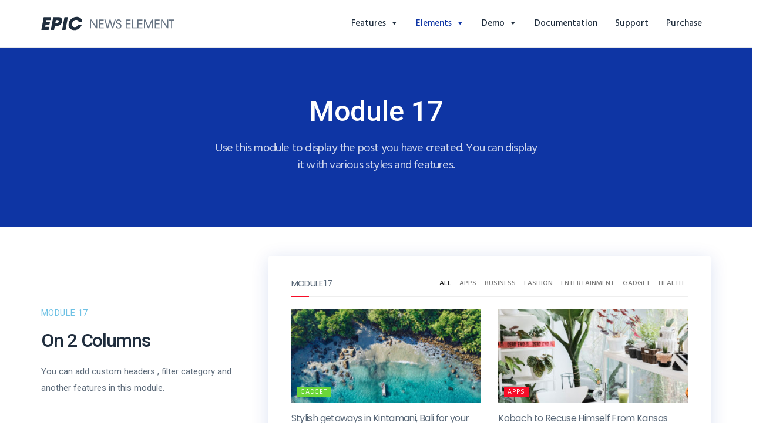

--- FILE ---
content_type: text/html; charset=UTF-8
request_url: https://epic.jegtheme.com/module-17/
body_size: 23957
content:
<!DOCTYPE html>
<html lang="en-US">
<head>
<meta charset="UTF-8">
<meta name="viewport" content="width=device-width, initial-scale=1">
<link rel="profile" href="https://gmpg.org/xfn/11">

<title>Module 17 &#8211; Epic News Element</title>
<meta name='robots' content='max-image-preview:large' />
            <script type="text/javascript"> var epic_news_ajax_url = 'https://epic.jegtheme.com/?epic-ajax-request=epic-ne'; </script>
            <link rel='dns-prefetch' href='//fonts.googleapis.com' />
<link rel="alternate" type="application/rss+xml" title="Epic News Element &raquo; Feed" href="https://epic.jegtheme.com/feed/" />
<link rel="alternate" type="application/rss+xml" title="Epic News Element &raquo; Comments Feed" href="https://epic.jegtheme.com/comments/feed/" />
		<!-- This site uses the Google Analytics by MonsterInsights plugin v8.19 - Using Analytics tracking - https://www.monsterinsights.com/ -->
		<!-- Note: MonsterInsights is not currently configured on this site. The site owner needs to authenticate with Google Analytics in the MonsterInsights settings panel. -->
					<!-- No tracking code set -->
				<!-- / Google Analytics by MonsterInsights -->
		<script type="text/javascript">
window._wpemojiSettings = {"baseUrl":"https:\/\/s.w.org\/images\/core\/emoji\/14.0.0\/72x72\/","ext":".png","svgUrl":"https:\/\/s.w.org\/images\/core\/emoji\/14.0.0\/svg\/","svgExt":".svg","source":{"concatemoji":"https:\/\/epic.jegtheme.com\/wp-includes\/js\/wp-emoji-release.min.js?ver=6.3.1"}};
/*! This file is auto-generated */
!function(i,n){var o,s,e;function c(e){try{var t={supportTests:e,timestamp:(new Date).valueOf()};sessionStorage.setItem(o,JSON.stringify(t))}catch(e){}}function p(e,t,n){e.clearRect(0,0,e.canvas.width,e.canvas.height),e.fillText(t,0,0);var t=new Uint32Array(e.getImageData(0,0,e.canvas.width,e.canvas.height).data),r=(e.clearRect(0,0,e.canvas.width,e.canvas.height),e.fillText(n,0,0),new Uint32Array(e.getImageData(0,0,e.canvas.width,e.canvas.height).data));return t.every(function(e,t){return e===r[t]})}function u(e,t,n){switch(t){case"flag":return n(e,"\ud83c\udff3\ufe0f\u200d\u26a7\ufe0f","\ud83c\udff3\ufe0f\u200b\u26a7\ufe0f")?!1:!n(e,"\ud83c\uddfa\ud83c\uddf3","\ud83c\uddfa\u200b\ud83c\uddf3")&&!n(e,"\ud83c\udff4\udb40\udc67\udb40\udc62\udb40\udc65\udb40\udc6e\udb40\udc67\udb40\udc7f","\ud83c\udff4\u200b\udb40\udc67\u200b\udb40\udc62\u200b\udb40\udc65\u200b\udb40\udc6e\u200b\udb40\udc67\u200b\udb40\udc7f");case"emoji":return!n(e,"\ud83e\udef1\ud83c\udffb\u200d\ud83e\udef2\ud83c\udfff","\ud83e\udef1\ud83c\udffb\u200b\ud83e\udef2\ud83c\udfff")}return!1}function f(e,t,n){var r="undefined"!=typeof WorkerGlobalScope&&self instanceof WorkerGlobalScope?new OffscreenCanvas(300,150):i.createElement("canvas"),a=r.getContext("2d",{willReadFrequently:!0}),o=(a.textBaseline="top",a.font="600 32px Arial",{});return e.forEach(function(e){o[e]=t(a,e,n)}),o}function t(e){var t=i.createElement("script");t.src=e,t.defer=!0,i.head.appendChild(t)}"undefined"!=typeof Promise&&(o="wpEmojiSettingsSupports",s=["flag","emoji"],n.supports={everything:!0,everythingExceptFlag:!0},e=new Promise(function(e){i.addEventListener("DOMContentLoaded",e,{once:!0})}),new Promise(function(t){var n=function(){try{var e=JSON.parse(sessionStorage.getItem(o));if("object"==typeof e&&"number"==typeof e.timestamp&&(new Date).valueOf()<e.timestamp+604800&&"object"==typeof e.supportTests)return e.supportTests}catch(e){}return null}();if(!n){if("undefined"!=typeof Worker&&"undefined"!=typeof OffscreenCanvas&&"undefined"!=typeof URL&&URL.createObjectURL&&"undefined"!=typeof Blob)try{var e="postMessage("+f.toString()+"("+[JSON.stringify(s),u.toString(),p.toString()].join(",")+"));",r=new Blob([e],{type:"text/javascript"}),a=new Worker(URL.createObjectURL(r),{name:"wpTestEmojiSupports"});return void(a.onmessage=function(e){c(n=e.data),a.terminate(),t(n)})}catch(e){}c(n=f(s,u,p))}t(n)}).then(function(e){for(var t in e)n.supports[t]=e[t],n.supports.everything=n.supports.everything&&n.supports[t],"flag"!==t&&(n.supports.everythingExceptFlag=n.supports.everythingExceptFlag&&n.supports[t]);n.supports.everythingExceptFlag=n.supports.everythingExceptFlag&&!n.supports.flag,n.DOMReady=!1,n.readyCallback=function(){n.DOMReady=!0}}).then(function(){return e}).then(function(){var e;n.supports.everything||(n.readyCallback(),(e=n.source||{}).concatemoji?t(e.concatemoji):e.wpemoji&&e.twemoji&&(t(e.twemoji),t(e.wpemoji)))}))}((window,document),window._wpemojiSettings);
</script>
<style type="text/css">
img.wp-smiley,
img.emoji {
	display: inline !important;
	border: none !important;
	box-shadow: none !important;
	height: 1em !important;
	width: 1em !important;
	margin: 0 0.07em !important;
	vertical-align: -0.1em !important;
	background: none !important;
	padding: 0 !important;
}
</style>
	<link rel='stylesheet' id='astra-theme-css-css' href='https://epic.jegtheme.com/wp-content/themes/astra/assets/css/minified/style.min.css?ver=1.4.5' type='text/css' media='all' />
<style id='astra-theme-css-inline-css' type='text/css'>
html{font-size:93.75%;}a,.page-title{color:#0f36a5;}a:hover,a:focus{color:#1f2d3d;}body,button,input,select,textarea{font-family:'Hind Siliguri',sans-serif;font-weight:400;font-size:15px;font-size:1rem;line-height:1.88;}blockquote{border-color:rgba(15,54,165,0.05);}h1,.entry-content h1,.entry-content h1 a,h2,.entry-content h2,.entry-content h2 a,h3,.entry-content h3,.entry-content h3 a,h4,.entry-content h4,.entry-content h4 a,h5,.entry-content h5,.entry-content h5 a,h6,.entry-content h6,.entry-content h6 a,.site-title,.site-title a{font-family:'Poppins',sans-serif;font-weight:400;}.site-title{font-size:32px;font-size:2.1333333333333rem;}.ast-archive-description .ast-archive-title{font-size:40px;font-size:2.6666666666667rem;}.site-header .site-description{font-size:15px;font-size:1rem;}.entry-title{font-size:30px;font-size:2rem;}.comment-reply-title{font-size:24px;font-size:1.6rem;}.ast-comment-list #cancel-comment-reply-link{font-size:15px;font-size:1rem;}h1,.entry-content h1,.entry-content h1 a{font-size:48px;font-size:3.2rem;}h2,.entry-content h2,.entry-content h2 a{font-size:42px;font-size:2.8rem;}h3,.entry-content h3,.entry-content h3 a{font-size:30px;font-size:2rem;}h4,.entry-content h4,.entry-content h4 a{font-size:20px;font-size:1.3333333333333rem;}h5,.entry-content h5,.entry-content h5 a{font-size:18px;font-size:1.2rem;}h6,.entry-content h6,.entry-content h6 a{font-size:15px;font-size:1rem;}.ast-single-post .entry-title,.page-title{font-size:30px;font-size:2rem;}#secondary,#secondary button,#secondary input,#secondary select,#secondary textarea{font-size:15px;font-size:1rem;}::selection{background-color:#0f36a5;color:#ffffff;}body,h1,.entry-title a,.entry-content h1,.entry-content h1 a,h2,.entry-content h2,.entry-content h2 a,h3,.entry-content h3,.entry-content h3 a,h4,.entry-content h4,.entry-content h4 a,h5,.entry-content h5,.entry-content h5 a,h6,.entry-content h6,.entry-content h6 a{color:#586777;}.tagcloud a:hover,.tagcloud a:focus,.tagcloud a.current-item{color:#ffffff;border-color:#0f36a5;background-color:#0f36a5;}.main-header-menu a,.ast-header-custom-item a{color:#586777;}.main-header-menu li:hover > a,.main-header-menu li:hover > .ast-menu-toggle,.main-header-menu .ast-masthead-custom-menu-items a:hover,.main-header-menu li.focus > a,.main-header-menu li.focus > .ast-menu-toggle,.main-header-menu .current-menu-item > a,.main-header-menu .current-menu-ancestor > a,.main-header-menu .current_page_item > a,.main-header-menu .current-menu-item > .ast-menu-toggle,.main-header-menu .current-menu-ancestor > .ast-menu-toggle,.main-header-menu .current_page_item > .ast-menu-toggle{color:#0f36a5;}input:focus,input[type="text"]:focus,input[type="email"]:focus,input[type="url"]:focus,input[type="password"]:focus,input[type="reset"]:focus,input[type="search"]:focus,textarea:focus{border-color:#0f36a5;}input[type="radio"]:checked,input[type=reset],input[type="checkbox"]:checked,input[type="checkbox"]:hover:checked,input[type="checkbox"]:focus:checked,input[type=range]::-webkit-slider-thumb{border-color:#0f36a5;background-color:#0f36a5;box-shadow:none;}.site-footer a:hover + .post-count,.site-footer a:focus + .post-count{background:#0f36a5;border-color:#0f36a5;}.ast-small-footer{color:#586777;}.ast-small-footer > .ast-footer-overlay{background-color:#ffffff;}.ast-small-footer a{color:#1f2d3d;}.ast-small-footer a:hover{color:#0f36a5;}.footer-adv .widget-title,.footer-adv .widget-title a{color:#1f2d3d;}.footer-adv{color:#566574;}.footer-adv a{color:#1f2d3d;}.footer-adv .tagcloud a:hover,.footer-adv .tagcloud a.current-item{border-color:#1f2d3d;background-color:#1f2d3d;}.footer-adv a:hover,.footer-adv .no-widget-text a:hover,.footer-adv a:focus,.footer-adv .no-widget-text a:focus{color:#0f36a5;}.footer-adv .calendar_wrap #today,.footer-adv a:hover + .post-count{background-color:#1f2d3d;}.footer-adv-overlay{background-color:#ffffff;}.ast-comment-meta{line-height:1.666666667;font-size:12px;font-size:0.8rem;}.single .nav-links .nav-previous,.single .nav-links .nav-next,.single .ast-author-details .author-title,.ast-comment-meta{color:#0f36a5;}.menu-toggle,button,.ast-button,.button,input#submit,input[type="button"],input[type="submit"],input[type="reset"]{border-radius:2px;padding:10px 40px;color:#ffffff;border-color:#0f36a5;background-color:#0f36a5;}button:focus,.menu-toggle:hover,button:hover,.ast-button:hover,.button:hover,input[type=reset]:hover,input[type=reset]:focus,input#submit:hover,input#submit:focus,input[type="button"]:hover,input[type="button"]:focus,input[type="submit"]:hover,input[type="submit"]:focus{color:#ffffff;border-color:#1f2d3d;background-color:#1f2d3d;}.search-submit,.search-submit:hover,.search-submit:focus{color:#ffffff;background-color:#0f36a5;}.entry-meta,.entry-meta *{line-height:1.45;color:#0f36a5;}.entry-meta a:hover,.entry-meta a:hover *,.entry-meta a:focus,.entry-meta a:focus *{color:#1f2d3d;}blockquote,blockquote a{color:#0d1c2c;}.ast-404-layout-1 .ast-404-text{font-size:200px;font-size:13.333333333333rem;}.widget-title{font-size:21px;font-size:1.4rem;color:#586777;}#cat option,.secondary .calendar_wrap thead a,.secondary .calendar_wrap thead a:visited{color:#0f36a5;}.secondary .calendar_wrap #today,.ast-progress-val span{background:#0f36a5;}.secondary a:hover + .post-count,.secondary a:focus + .post-count{background:#0f36a5;border-color:#0f36a5;}.calendar_wrap #today > a{color:#ffffff;}.ast-pagination a,.page-links .page-link,.single .post-navigation a{color:#0f36a5;}.ast-pagination a:hover,.ast-pagination a:focus,.ast-pagination > span:hover:not(.dots),.ast-pagination > span.current,.page-links > .page-link,.page-links .page-link:hover,.post-navigation a:hover{color:#1f2d3d;}.ast-header-break-point .ast-mobile-menu-buttons-minimal.menu-toggle{background:transparent;color:#0f36a5;}.ast-header-break-point .ast-mobile-menu-buttons-outline.menu-toggle{background:transparent;border:1px solid #0f36a5;color:#0f36a5;}.ast-header-break-point .ast-mobile-menu-buttons-fill.menu-toggle{background:#0f36a5;}.ast-header-break-point .main-header-bar .ast-button-wrap .menu-toggle{border-radius:px;}.footer-adv .tagcloud a:hover,.footer-adv .tagcloud a.current-item{color:#ffffff;}.footer-adv .calendar_wrap #today{color:#ffffff;}@media (min-width:545px){.ast-page-builder-template .comments-area,.single.ast-page-builder-template .entry-header,.single.ast-page-builder-template .post-navigation{max-width:1180px;margin-left:auto;margin-right:auto;}}body,.ast-separate-container{background-color:#ffffff;}@media (max-width:768px){.ast-archive-description .ast-archive-title{font-size:40px;}.entry-title{font-size:30px;}h1,.entry-content h1,.entry-content h1 a{font-size:30px;}h2,.entry-content h2,.entry-content h2 a{font-size:25px;}h3,.entry-content h3,.entry-content h3 a{font-size:20px;}.ast-single-post .entry-title,.page-title{font-size:30px;}}@media (max-width:544px){.ast-archive-description .ast-archive-title{font-size:40px;}.entry-title{font-size:30px;}h1,.entry-content h1,.entry-content h1 a{font-size:30px;}h2,.entry-content h2,.entry-content h2 a{font-size:25px;}h3,.entry-content h3,.entry-content h3 a{font-size:20px;}.ast-single-post .entry-title,.page-title{font-size:30px;}}@media (max-width:768px){html{font-size:85.5%;}}@media (max-width:544px){html{font-size:85.5%;}}@media (min-width:769px){.ast-container{max-width:1180px;}}@font-face {font-family: "Astra";src: url( https://epic.jegtheme.com/wp-content/themes/astra/assets/fonts/astra.woff) format("woff"),url( https://epic.jegtheme.com/wp-content/themes/astra/assets/fonts/astra.ttf) format("truetype"),url( https://epic.jegtheme.com/wp-content/themes/astra/assets/fonts/astra.svg#astra) format("svg");font-weight: normal;font-style: normal;}@media (max-width:921px) {.main-header-bar .main-header-bar-navigation{display:none;}}.ast-small-footer{border-top-style:solid;border-top-width:1px;border-top-color:#eceff3;}@media (max-width:920px){.ast-404-layout-1 .ast-404-text{font-size:100px;font-size:6.6666666666667rem;}}
.ast-header-break-point .site-header{border-bottom-width:1px;}@media (min-width:769px){.main-header-bar{border-bottom-width:1px;}}
.main-header-bar-wrap::before {content: '921';}@media all and ( min-width: 922px ) {.main-header-bar-wrap::before {content: '';}}
</style>
<link rel='stylesheet' id='astra-google-fonts-css' href='//fonts.googleapis.com/css?family=Hind+Siliguri%3A400%7CPoppins%3A400&#038;ver=1.4.5' type='text/css' media='all' />
<link rel='stylesheet' id='wp-block-library-css' href='https://epic.jegtheme.com/wp-includes/css/dist/block-library/style.min.css?ver=6.3.1' type='text/css' media='all' />
<style id='classic-theme-styles-inline-css' type='text/css'>
/*! This file is auto-generated */
.wp-block-button__link{color:#fff;background-color:#32373c;border-radius:9999px;box-shadow:none;text-decoration:none;padding:calc(.667em + 2px) calc(1.333em + 2px);font-size:1.125em}.wp-block-file__button{background:#32373c;color:#fff;text-decoration:none}
</style>
<style id='global-styles-inline-css' type='text/css'>
body{--wp--preset--color--black: #000000;--wp--preset--color--cyan-bluish-gray: #abb8c3;--wp--preset--color--white: #ffffff;--wp--preset--color--pale-pink: #f78da7;--wp--preset--color--vivid-red: #cf2e2e;--wp--preset--color--luminous-vivid-orange: #ff6900;--wp--preset--color--luminous-vivid-amber: #fcb900;--wp--preset--color--light-green-cyan: #7bdcb5;--wp--preset--color--vivid-green-cyan: #00d084;--wp--preset--color--pale-cyan-blue: #8ed1fc;--wp--preset--color--vivid-cyan-blue: #0693e3;--wp--preset--color--vivid-purple: #9b51e0;--wp--preset--gradient--vivid-cyan-blue-to-vivid-purple: linear-gradient(135deg,rgba(6,147,227,1) 0%,rgb(155,81,224) 100%);--wp--preset--gradient--light-green-cyan-to-vivid-green-cyan: linear-gradient(135deg,rgb(122,220,180) 0%,rgb(0,208,130) 100%);--wp--preset--gradient--luminous-vivid-amber-to-luminous-vivid-orange: linear-gradient(135deg,rgba(252,185,0,1) 0%,rgba(255,105,0,1) 100%);--wp--preset--gradient--luminous-vivid-orange-to-vivid-red: linear-gradient(135deg,rgba(255,105,0,1) 0%,rgb(207,46,46) 100%);--wp--preset--gradient--very-light-gray-to-cyan-bluish-gray: linear-gradient(135deg,rgb(238,238,238) 0%,rgb(169,184,195) 100%);--wp--preset--gradient--cool-to-warm-spectrum: linear-gradient(135deg,rgb(74,234,220) 0%,rgb(151,120,209) 20%,rgb(207,42,186) 40%,rgb(238,44,130) 60%,rgb(251,105,98) 80%,rgb(254,248,76) 100%);--wp--preset--gradient--blush-light-purple: linear-gradient(135deg,rgb(255,206,236) 0%,rgb(152,150,240) 100%);--wp--preset--gradient--blush-bordeaux: linear-gradient(135deg,rgb(254,205,165) 0%,rgb(254,45,45) 50%,rgb(107,0,62) 100%);--wp--preset--gradient--luminous-dusk: linear-gradient(135deg,rgb(255,203,112) 0%,rgb(199,81,192) 50%,rgb(65,88,208) 100%);--wp--preset--gradient--pale-ocean: linear-gradient(135deg,rgb(255,245,203) 0%,rgb(182,227,212) 50%,rgb(51,167,181) 100%);--wp--preset--gradient--electric-grass: linear-gradient(135deg,rgb(202,248,128) 0%,rgb(113,206,126) 100%);--wp--preset--gradient--midnight: linear-gradient(135deg,rgb(2,3,129) 0%,rgb(40,116,252) 100%);--wp--preset--font-size--small: 13px;--wp--preset--font-size--medium: 20px;--wp--preset--font-size--large: 36px;--wp--preset--font-size--x-large: 42px;--wp--preset--spacing--20: 0.44rem;--wp--preset--spacing--30: 0.67rem;--wp--preset--spacing--40: 1rem;--wp--preset--spacing--50: 1.5rem;--wp--preset--spacing--60: 2.25rem;--wp--preset--spacing--70: 3.38rem;--wp--preset--spacing--80: 5.06rem;--wp--preset--shadow--natural: 6px 6px 9px rgba(0, 0, 0, 0.2);--wp--preset--shadow--deep: 12px 12px 50px rgba(0, 0, 0, 0.4);--wp--preset--shadow--sharp: 6px 6px 0px rgba(0, 0, 0, 0.2);--wp--preset--shadow--outlined: 6px 6px 0px -3px rgba(255, 255, 255, 1), 6px 6px rgba(0, 0, 0, 1);--wp--preset--shadow--crisp: 6px 6px 0px rgba(0, 0, 0, 1);}:where(.is-layout-flex){gap: 0.5em;}:where(.is-layout-grid){gap: 0.5em;}body .is-layout-flow > .alignleft{float: left;margin-inline-start: 0;margin-inline-end: 2em;}body .is-layout-flow > .alignright{float: right;margin-inline-start: 2em;margin-inline-end: 0;}body .is-layout-flow > .aligncenter{margin-left: auto !important;margin-right: auto !important;}body .is-layout-constrained > .alignleft{float: left;margin-inline-start: 0;margin-inline-end: 2em;}body .is-layout-constrained > .alignright{float: right;margin-inline-start: 2em;margin-inline-end: 0;}body .is-layout-constrained > .aligncenter{margin-left: auto !important;margin-right: auto !important;}body .is-layout-constrained > :where(:not(.alignleft):not(.alignright):not(.alignfull)){max-width: var(--wp--style--global--content-size);margin-left: auto !important;margin-right: auto !important;}body .is-layout-constrained > .alignwide{max-width: var(--wp--style--global--wide-size);}body .is-layout-flex{display: flex;}body .is-layout-flex{flex-wrap: wrap;align-items: center;}body .is-layout-flex > *{margin: 0;}body .is-layout-grid{display: grid;}body .is-layout-grid > *{margin: 0;}:where(.wp-block-columns.is-layout-flex){gap: 2em;}:where(.wp-block-columns.is-layout-grid){gap: 2em;}:where(.wp-block-post-template.is-layout-flex){gap: 1.25em;}:where(.wp-block-post-template.is-layout-grid){gap: 1.25em;}.has-black-color{color: var(--wp--preset--color--black) !important;}.has-cyan-bluish-gray-color{color: var(--wp--preset--color--cyan-bluish-gray) !important;}.has-white-color{color: var(--wp--preset--color--white) !important;}.has-pale-pink-color{color: var(--wp--preset--color--pale-pink) !important;}.has-vivid-red-color{color: var(--wp--preset--color--vivid-red) !important;}.has-luminous-vivid-orange-color{color: var(--wp--preset--color--luminous-vivid-orange) !important;}.has-luminous-vivid-amber-color{color: var(--wp--preset--color--luminous-vivid-amber) !important;}.has-light-green-cyan-color{color: var(--wp--preset--color--light-green-cyan) !important;}.has-vivid-green-cyan-color{color: var(--wp--preset--color--vivid-green-cyan) !important;}.has-pale-cyan-blue-color{color: var(--wp--preset--color--pale-cyan-blue) !important;}.has-vivid-cyan-blue-color{color: var(--wp--preset--color--vivid-cyan-blue) !important;}.has-vivid-purple-color{color: var(--wp--preset--color--vivid-purple) !important;}.has-black-background-color{background-color: var(--wp--preset--color--black) !important;}.has-cyan-bluish-gray-background-color{background-color: var(--wp--preset--color--cyan-bluish-gray) !important;}.has-white-background-color{background-color: var(--wp--preset--color--white) !important;}.has-pale-pink-background-color{background-color: var(--wp--preset--color--pale-pink) !important;}.has-vivid-red-background-color{background-color: var(--wp--preset--color--vivid-red) !important;}.has-luminous-vivid-orange-background-color{background-color: var(--wp--preset--color--luminous-vivid-orange) !important;}.has-luminous-vivid-amber-background-color{background-color: var(--wp--preset--color--luminous-vivid-amber) !important;}.has-light-green-cyan-background-color{background-color: var(--wp--preset--color--light-green-cyan) !important;}.has-vivid-green-cyan-background-color{background-color: var(--wp--preset--color--vivid-green-cyan) !important;}.has-pale-cyan-blue-background-color{background-color: var(--wp--preset--color--pale-cyan-blue) !important;}.has-vivid-cyan-blue-background-color{background-color: var(--wp--preset--color--vivid-cyan-blue) !important;}.has-vivid-purple-background-color{background-color: var(--wp--preset--color--vivid-purple) !important;}.has-black-border-color{border-color: var(--wp--preset--color--black) !important;}.has-cyan-bluish-gray-border-color{border-color: var(--wp--preset--color--cyan-bluish-gray) !important;}.has-white-border-color{border-color: var(--wp--preset--color--white) !important;}.has-pale-pink-border-color{border-color: var(--wp--preset--color--pale-pink) !important;}.has-vivid-red-border-color{border-color: var(--wp--preset--color--vivid-red) !important;}.has-luminous-vivid-orange-border-color{border-color: var(--wp--preset--color--luminous-vivid-orange) !important;}.has-luminous-vivid-amber-border-color{border-color: var(--wp--preset--color--luminous-vivid-amber) !important;}.has-light-green-cyan-border-color{border-color: var(--wp--preset--color--light-green-cyan) !important;}.has-vivid-green-cyan-border-color{border-color: var(--wp--preset--color--vivid-green-cyan) !important;}.has-pale-cyan-blue-border-color{border-color: var(--wp--preset--color--pale-cyan-blue) !important;}.has-vivid-cyan-blue-border-color{border-color: var(--wp--preset--color--vivid-cyan-blue) !important;}.has-vivid-purple-border-color{border-color: var(--wp--preset--color--vivid-purple) !important;}.has-vivid-cyan-blue-to-vivid-purple-gradient-background{background: var(--wp--preset--gradient--vivid-cyan-blue-to-vivid-purple) !important;}.has-light-green-cyan-to-vivid-green-cyan-gradient-background{background: var(--wp--preset--gradient--light-green-cyan-to-vivid-green-cyan) !important;}.has-luminous-vivid-amber-to-luminous-vivid-orange-gradient-background{background: var(--wp--preset--gradient--luminous-vivid-amber-to-luminous-vivid-orange) !important;}.has-luminous-vivid-orange-to-vivid-red-gradient-background{background: var(--wp--preset--gradient--luminous-vivid-orange-to-vivid-red) !important;}.has-very-light-gray-to-cyan-bluish-gray-gradient-background{background: var(--wp--preset--gradient--very-light-gray-to-cyan-bluish-gray) !important;}.has-cool-to-warm-spectrum-gradient-background{background: var(--wp--preset--gradient--cool-to-warm-spectrum) !important;}.has-blush-light-purple-gradient-background{background: var(--wp--preset--gradient--blush-light-purple) !important;}.has-blush-bordeaux-gradient-background{background: var(--wp--preset--gradient--blush-bordeaux) !important;}.has-luminous-dusk-gradient-background{background: var(--wp--preset--gradient--luminous-dusk) !important;}.has-pale-ocean-gradient-background{background: var(--wp--preset--gradient--pale-ocean) !important;}.has-electric-grass-gradient-background{background: var(--wp--preset--gradient--electric-grass) !important;}.has-midnight-gradient-background{background: var(--wp--preset--gradient--midnight) !important;}.has-small-font-size{font-size: var(--wp--preset--font-size--small) !important;}.has-medium-font-size{font-size: var(--wp--preset--font-size--medium) !important;}.has-large-font-size{font-size: var(--wp--preset--font-size--large) !important;}.has-x-large-font-size{font-size: var(--wp--preset--font-size--x-large) !important;}
.wp-block-navigation a:where(:not(.wp-element-button)){color: inherit;}
:where(.wp-block-post-template.is-layout-flex){gap: 1.25em;}:where(.wp-block-post-template.is-layout-grid){gap: 1.25em;}
:where(.wp-block-columns.is-layout-flex){gap: 2em;}:where(.wp-block-columns.is-layout-grid){gap: 2em;}
.wp-block-pullquote{font-size: 1.5em;line-height: 1.6;}
</style>
<link rel='stylesheet' id='dashicons-css' href='https://epic.jegtheme.com/wp-includes/css/dashicons.min.css?ver=6.3.1' type='text/css' media='all' />
<link rel='stylesheet' id='elementor-icons-css' href='https://epic.jegtheme.com/wp-content/plugins/elementor/assets/lib/eicons/css/elementor-icons.min.css?ver=3.6.0' type='text/css' media='all' />
<link rel='stylesheet' id='font-awesome-css' href='https://epic.jegtheme.com/wp-content/plugins/elementor/assets/lib/font-awesome/css/font-awesome.min.css?ver=4.7.0' type='text/css' media='all' />
<link rel='stylesheet' id='elementor-animations-css' href='https://epic.jegtheme.com/wp-content/plugins/elementor/assets/lib/animations/animations.min.css?ver=2.1.5' type='text/css' media='all' />
<link rel='stylesheet' id='elementor-frontend-css' href='https://epic.jegtheme.com/wp-content/plugins/elementor/assets/css/frontend.min.css?ver=2.1.5' type='text/css' media='all' />
<link rel='stylesheet' id='elementor-global-css' href='https://epic.jegtheme.com/wp-content/uploads/elementor/css/global.css?ver=1725699405' type='text/css' media='all' />
<link rel='stylesheet' id='elementor-post-2341-css' href='https://epic.jegtheme.com/wp-content/uploads/elementor/css/post-2341.css?ver=1725771605' type='text/css' media='all' />
<link rel='stylesheet' id='slick-css' href='https://epic.jegtheme.com/wp-content/themes/jlanding/slick/slick.css?ver=1.0.0' type='text/css' media='all' />
<link rel='stylesheet' id='slick-theme-css' href='https://epic.jegtheme.com/wp-content/themes/jlanding/slick/slick-theme.css?ver=1.0.0' type='text/css' media='all' />
<link rel='stylesheet' id='jlanding-theme-css-css' href='https://epic.jegtheme.com/wp-content/themes/jlanding/style.css?ver=1.0.0' type='text/css' media='all' />
<link rel='stylesheet' id='epic-icon-css' href='https://epic.jegtheme.com/wp-content/plugins/epic-news-element/assets/fonts/jegicon/jegicon.css?ver=6.3.1' type='text/css' media='all' />
<link rel='stylesheet' id='epic-style-css' href='https://epic.jegtheme.com/wp-content/plugins/epic-news-element/assets/css/style.min.css?ver=6.3.1' type='text/css' media='all' />
<link rel='stylesheet' id='google-fonts-1-css' href='https://fonts.googleapis.com/css?family=Roboto%3A100%2C100italic%2C200%2C200italic%2C300%2C300italic%2C400%2C400italic%2C500%2C500italic%2C600%2C600italic%2C700%2C700italic%2C800%2C800italic%2C900%2C900italic%7CRoboto+Slab%3A100%2C100italic%2C200%2C200italic%2C300%2C300italic%2C400%2C400italic%2C500%2C500italic%2C600%2C600italic%2C700%2C700italic%2C800%2C800italic%2C900%2C900italic%7CHind+Siliguri%3A100%2C100italic%2C200%2C200italic%2C300%2C300italic%2C400%2C400italic%2C500%2C500italic%2C600%2C600italic%2C700%2C700italic%2C800%2C800italic%2C900%2C900italic%7CPoppins%3A100%2C100italic%2C200%2C200italic%2C300%2C300italic%2C400%2C400italic%2C500%2C500italic%2C600%2C600italic%2C700%2C700italic%2C800%2C800italic%2C900%2C900italic&#038;ver=6.3.1' type='text/css' media='all' />
<script type='text/javascript' src='https://epic.jegtheme.com/wp-includes/js/jquery/jquery.min.js?ver=3.7.0' id='jquery-core-js'></script>
<script type='text/javascript' src='https://epic.jegtheme.com/wp-includes/js/jquery/jquery-migrate.min.js?ver=3.4.1' id='jquery-migrate-js'></script>
<script type='text/javascript' src='https://epic.jegtheme.com/wp-content/themes/jlanding/slick/slick.js?ver=1.0.0' id='slick-js'></script>
<script type='text/javascript' src='https://epic.jegtheme.com/wp-content/themes/jlanding/script.js?ver=1.0.0' id='jlanding-theme-js-js'></script>
<link rel="https://api.w.org/" href="https://epic.jegtheme.com/wp-json/" /><link rel="alternate" type="application/json" href="https://epic.jegtheme.com/wp-json/wp/v2/pages/2341" /><link rel="EditURI" type="application/rsd+xml" title="RSD" href="https://epic.jegtheme.com/xmlrpc.php?rsd" />
<meta name="generator" content="WordPress 6.3.1" />
<link rel="canonical" href="https://epic.jegtheme.com/module-17/" />
<link rel='shortlink' href='https://epic.jegtheme.com/?p=2341' />
<link rel="alternate" type="application/json+oembed" href="https://epic.jegtheme.com/wp-json/oembed/1.0/embed?url=https%3A%2F%2Fepic.jegtheme.com%2Fmodule-17%2F" />
<link rel="alternate" type="text/xml+oembed" href="https://epic.jegtheme.com/wp-json/oembed/1.0/embed?url=https%3A%2F%2Fepic.jegtheme.com%2Fmodule-17%2F&#038;format=xml" />
		<!-- HappyForms global container -->
		<script type="text/javascript">HappyForms = {};</script>
		<!-- End of HappyForms global container -->
		<style id="jeg_dynamic_css" type="text/css" data-type="jeg_custom-css">.jeg_heroblock .jeg_post_category a.category-gadget,
                    .jeg_thumb .jeg_post_category a.category-gadget,
                    .jeg_pl_lg_box .jeg_post_category a.category-gadget,
                    .jeg_pl_md_box .jeg_post_category a.category-gadget,
                    .jeg_postblock_carousel_2 .jeg_post_category a.category-gadget,
                    .jeg_slide_caption .jeg_post_category a.category-gadget { 
                        background-color: #6bd639; 
                        border-color: #6bd639; 
                        color: #ffffff; 
                    }.jeg_heroblock .jeg_post_category a.category-gaming,
                    .jeg_thumb .jeg_post_category a.category-gaming,
                    .jeg_pl_lg_box .jeg_post_category a.category-gaming,
                    .jeg_pl_md_box .jeg_post_category a.category-gaming,
                    .jeg_postblock_carousel_2 .jeg_post_category a.category-gaming,
                    .jeg_slide_caption .jeg_post_category a.category-gaming { 
                        background-color: #8224e3; 
                        border-color: #8224e3; 
                        color: #ffffff; 
                    }</style><style type="text/css">/** Wednesday 1st August 2018 07:01:29 UTC (core) **/#mega-menu-wrap-primary, #mega-menu-wrap-primary #mega-menu-primary, #mega-menu-wrap-primary #mega-menu-primary ul.mega-sub-menu, #mega-menu-wrap-primary #mega-menu-primary li.mega-menu-item, #mega-menu-wrap-primary #mega-menu-primary a.mega-menu-link {-moz-transition: none;-o-transition: none;-webkit-transition: none;transition: none;-webkit-border-radius: 0 0 0 0;-moz-border-radius: 0 0 0 0;-ms-border-radius: 0 0 0 0;-o-border-radius: 0 0 0 0;border-radius: 0 0 0 0;-webkit-box-shadow: none;-moz-box-shadow: none;-ms-box-shadow: none;-o-box-shadow: none;box-shadow: none;background: none;border: 0;bottom: auto;box-sizing: border-box;clip: auto;color: #666;display: block;float: none;font-family: inherit;font-size: 14px;height: auto;left: auto;line-height: 1.7;list-style-type: none;margin: 0;min-height: auto;max-height: none;opacity: 1;outline: none;overflow: visible;padding: 0;position: relative;pointer-events: auto;right: auto;text-align: left;text-decoration: none;text-transform: none;top: auto;vertical-align: baseline;visibility: inherit;width: auto;word-wrap: break-word;}#mega-menu-wrap-primary:before, #mega-menu-wrap-primary #mega-menu-primary:before, #mega-menu-wrap-primary #mega-menu-primary ul.mega-sub-menu:before, #mega-menu-wrap-primary #mega-menu-primary li.mega-menu-item:before, #mega-menu-wrap-primary #mega-menu-primary a.mega-menu-link:before, #mega-menu-wrap-primary:after, #mega-menu-wrap-primary #mega-menu-primary:after, #mega-menu-wrap-primary #mega-menu-primary ul.mega-sub-menu:after, #mega-menu-wrap-primary #mega-menu-primary li.mega-menu-item:after, #mega-menu-wrap-primary #mega-menu-primary a.mega-menu-link:after {display: none;}#mega-menu-wrap-primary {background: rgba(255, 255, 255, 0);-webkit-border-radius: 0px 0px 0px 0px;-moz-border-radius: 0px 0px 0px 0px;-ms-border-radius: 0px 0px 0px 0px;-o-border-radius: 0px 0px 0px 0px;border-radius: 0px 0px 0px 0px;}#mega-menu-wrap-primary.mega-keyboard-navigation .mega-menu-toggle:focus, #mega-menu-wrap-primary.mega-keyboard-navigation #mega-menu-primary a:focus, #mega-menu-wrap-primary.mega-keyboard-navigation #mega-menu-primary input:focus {-webkit-box-shadow: inset 0px 0px 3px 1px #0ff;-moz-box-shadow: inset 0px 0px 3px 1px #0ff;-ms-box-shadow: inset 0px 0px 3px 1px #0ff;-o-box-shadow: inset 0px 0px 3px 1px #0ff;box-shadow: inset 0px 0px 3px 1px #0ff;}#mega-menu-wrap-primary #mega-menu-primary {visibility: visible;text-align: right;padding: 0px 0px 0px 0px;}@media only screen and (max-width: 921px) {#mega-menu-wrap-primary #mega-menu-primary {background: #fff;}}@media only screen and (max-width: 921px) {#mega-menu-wrap-primary #mega-menu-primary {padding: 0;}}#mega-menu-wrap-primary #mega-menu-primary a.mega-menu-link {cursor: pointer;display: inline;}#mega-menu-wrap-primary #mega-menu-primary a.mega-menu-link .mega-description-group {vertical-align: middle;display: inline-block;transition: none;}#mega-menu-wrap-primary #mega-menu-primary a.mega-menu-link .mega-description-group .mega-menu-title, #mega-menu-wrap-primary #mega-menu-primary a.mega-menu-link .mega-description-group .mega-menu-description {transition: none;line-height: 1.5;display: block;}#mega-menu-wrap-primary #mega-menu-primary a.mega-menu-link .mega-description-group .mega-menu-description {font-style: italic;font-size: 0.8em;text-transform: none;font-weight: normal;}#mega-menu-wrap-primary #mega-menu-primary li.mega-menu-item.mega-icon-top > a.mega-menu-link {display: table-cell;vertical-align: middle;line-height: initial;}#mega-menu-wrap-primary #mega-menu-primary li.mega-menu-item.mega-icon-top > a.mega-menu-link:before {display: block;margin: 0 0 6px 0;text-align: center;}#mega-menu-wrap-primary #mega-menu-primary li.mega-menu-item.mega-icon-top > a.mega-menu-link > span.mega-title-below {display: inline-block;transition: none;}@media only screen and (max-width: 921px) {#mega-menu-wrap-primary #mega-menu-primary > li.mega-menu-item.mega-icon-top > a.mega-menu-link {display: block;line-height: 40px;}#mega-menu-wrap-primary #mega-menu-primary > li.mega-menu-item.mega-icon-top > a.mega-menu-link:before {display: inline-block;margin: 0 6px 0 0;text-align: left;}}#mega-menu-wrap-primary #mega-menu-primary li.mega-menu-item.mega-icon-right > a.mega-menu-link:before {float: right;margin: 0 0 0 6px;}#mega-menu-wrap-primary #mega-menu-primary > li.mega-animating > ul.mega-sub-menu {pointer-events: none;}#mega-menu-wrap-primary #mega-menu-primary li.mega-disable-link > a.mega-menu-link, #mega-menu-wrap-primary #mega-menu-primary li.mega-menu-megamenu li.mega-disable-link > a.mega-menu-link {cursor: default;}#mega-menu-wrap-primary #mega-menu-primary li.mega-menu-item-has-children.mega-disable-link > a.mega-menu-link {cursor: pointer;}#mega-menu-wrap-primary #mega-menu-primary p {margin-bottom: 10px;}#mega-menu-wrap-primary #mega-menu-primary input, #mega-menu-wrap-primary #mega-menu-primary img {max-width: 100%;}#mega-menu-wrap-primary #mega-menu-primary li.mega-menu-item > ul.mega-sub-menu {display: block;visibility: hidden;opacity: 1;pointer-events: auto;}@media only screen and (min-width: 922px) {#mega-menu-wrap-primary #mega-menu-primary[data-effect="fade"] li.mega-menu-item > ul.mega-sub-menu {opacity: 0;transition-duration: 200ms;transition-timing-function: ease-in;transition-property: opacity, visibility;}#mega-menu-wrap-primary #mega-menu-primary[data-effect="fade"].mega-no-js li.mega-menu-item:hover > ul.mega-sub-menu, #mega-menu-wrap-primary #mega-menu-primary[data-effect="fade"].mega-no-js li.mega-menu-item:focus > ul.mega-sub-menu, #mega-menu-wrap-primary #mega-menu-primary[data-effect="fade"] li.mega-menu-item.mega-toggle-on > ul.mega-sub-menu, #mega-menu-wrap-primary #mega-menu-primary[data-effect="fade"] li.mega-menu-item.mega-menu-megamenu.mega-toggle-on ul.mega-sub-menu {opacity: 1;}#mega-menu-wrap-primary #mega-menu-primary[data-effect="fade_up"] li.mega-menu-item.mega-menu-megamenu > ul.mega-sub-menu, #mega-menu-wrap-primary #mega-menu-primary[data-effect="fade_up"] li.mega-menu-item.mega-menu-flyout ul.mega-sub-menu {opacity: 0;margin-top: 10px;transition-duration: 200ms;transition-timing-function: ease-in;transition-property: opacity, margin-top, visibility;}#mega-menu-wrap-primary #mega-menu-primary[data-effect="fade_up"].mega-no-js li.mega-menu-item:hover > ul.mega-sub-menu, #mega-menu-wrap-primary #mega-menu-primary[data-effect="fade_up"].mega-no-js li.mega-menu-item:focus > ul.mega-sub-menu, #mega-menu-wrap-primary #mega-menu-primary[data-effect="fade_up"] li.mega-menu-item.mega-toggle-on > ul.mega-sub-menu, #mega-menu-wrap-primary #mega-menu-primary[data-effect="fade_up"] li.mega-menu-item.mega-menu-megamenu.mega-toggle-on ul.mega-sub-menu {opacity: 1;margin-top: 0;}#mega-menu-wrap-primary #mega-menu-primary[data-effect="slide_up"] li.mega-menu-item.mega-menu-megamenu > ul.mega-sub-menu, #mega-menu-wrap-primary #mega-menu-primary[data-effect="slide_up"] li.mega-menu-item.mega-menu-flyout ul.mega-sub-menu {margin-top: 10px;transition-duration: 200ms;transition-timing-function: ease-in;transition-property: margin-top, visibility;}#mega-menu-wrap-primary #mega-menu-primary[data-effect="slide_up"].mega-no-js li.mega-menu-item:hover > ul.mega-sub-menu, #mega-menu-wrap-primary #mega-menu-primary[data-effect="slide_up"].mega-no-js li.mega-menu-item:focus > ul.mega-sub-menu, #mega-menu-wrap-primary #mega-menu-primary[data-effect="slide_up"] li.mega-menu-item.mega-toggle-on > ul.mega-sub-menu, #mega-menu-wrap-primary #mega-menu-primary[data-effect="slide_up"] li.mega-menu-item.mega-menu-megamenu.mega-toggle-on ul.mega-sub-menu {margin-top: 0;}}#mega-menu-wrap-primary #mega-menu-primary.mega-no-js li.mega-menu-item:hover > ul.mega-sub-menu, #mega-menu-wrap-primary #mega-menu-primary.mega-no-js li.mega-menu-item:focus > ul.mega-sub-menu, #mega-menu-wrap-primary #mega-menu-primary li.mega-menu-item.mega-toggle-on > ul.mega-sub-menu {visibility: visible;}#mega-menu-wrap-primary #mega-menu-primary li.mega-menu-item.mega-menu-megamenu ul.mega-sub-menu ul.mega-sub-menu {visibility: inherit;opacity: 1;}#mega-menu-wrap-primary #mega-menu-primary li.mega-menu-item a[class^='dashicons']:before {font-family: dashicons;}#mega-menu-wrap-primary #mega-menu-primary li.mega-menu-item a.mega-menu-link:before {display: inline-block;font: inherit;font-family: dashicons;position: static;margin: 0 6px 0 0px;vertical-align: top;-webkit-font-smoothing: antialiased;-moz-osx-font-smoothing: grayscale;color: inherit;background: transparent;height: auto;width: auto;top: auto;}#mega-menu-wrap-primary #mega-menu-primary li.mega-menu-item.mega-hide-text a.mega-menu-link:before {margin: 0;}#mega-menu-wrap-primary #mega-menu-primary li.mega-menu-item.mega-hide-text li.mega-menu-item a.mega-menu-link:before {margin: 0 6px 0 0;}#mega-menu-wrap-primary #mega-menu-primary li.mega-align-bottom-left.mega-toggle-on > a.mega-menu-link {-webkit-border-radius: 0px 0px 0 0;-moz-border-radius: 0px 0px 0 0;-ms-border-radius: 0px 0px 0 0;-o-border-radius: 0px 0px 0 0;border-radius: 0px 0px 0 0;}#mega-menu-wrap-primary #mega-menu-primary li.mega-align-bottom-right > ul.mega-sub-menu {right: 0;}#mega-menu-wrap-primary #mega-menu-primary li.mega-align-bottom-right.mega-toggle-on > a.mega-menu-link {-webkit-border-radius: 0px 0px 0 0;-moz-border-radius: 0px 0px 0 0;-ms-border-radius: 0px 0px 0 0;-o-border-radius: 0px 0px 0 0;border-radius: 0px 0px 0 0;}#mega-menu-wrap-primary #mega-menu-primary > li.mega-menu-megamenu.mega-menu-item {position: static;}#mega-menu-wrap-primary #mega-menu-primary > li.mega-menu-item {margin: 0 0px 0 0;display: inline-block;height: auto;vertical-align: middle;}#mega-menu-wrap-primary #mega-menu-primary > li.mega-menu-item.mega-item-align-right {float: right;}@media only screen and (min-width: 922px) {#mega-menu-wrap-primary #mega-menu-primary > li.mega-menu-item.mega-item-align-right {margin: 0 0 0 0px;}}@media only screen and (min-width: 922px) {#mega-menu-wrap-primary #mega-menu-primary > li.mega-menu-item.mega-item-align-float-left {float: left;}}#mega-menu-wrap-primary #mega-menu-primary > li.mega-menu-item.mega-toggle-on > a.mega-menu-link, #mega-menu-wrap-primary #mega-menu-primary > li.mega-menu-item > a.mega-menu-link:hover, #mega-menu-wrap-primary #mega-menu-primary > li.mega-menu-item > a.mega-menu-link:focus {background: rgba(255, 255, 255, 0);color: #0f36a5;font-weight: normal;text-decoration: none;border-color: #fff;}@media only screen and (max-width: 921px) {#mega-menu-wrap-primary #mega-menu-primary > li.mega-menu-item.mega-toggle-on > a.mega-menu-link, #mega-menu-wrap-primary #mega-menu-primary > li.mega-menu-item > a.mega-menu-link:hover, #mega-menu-wrap-primary #mega-menu-primary > li.mega-menu-item > a.mega-menu-link:focus {color: #0f36a5;background: #edeff7;}}#mega-menu-wrap-primary #mega-menu-primary > li.mega-menu-item.mega-current-menu-item > a.mega-menu-link, #mega-menu-wrap-primary #mega-menu-primary > li.mega-menu-item.mega-current-menu-ancestor > a.mega-menu-link, #mega-menu-wrap-primary #mega-menu-primary > li.mega-menu-item.mega-current-page-ancestor > a.mega-menu-link {background: rgba(255, 255, 255, 0);color: #0f36a5;font-weight: normal;text-decoration: none;border-color: #fff;}@media only screen and (max-width: 921px) {#mega-menu-wrap-primary #mega-menu-primary > li.mega-menu-item.mega-current-menu-item > a.mega-menu-link, #mega-menu-wrap-primary #mega-menu-primary > li.mega-menu-item.mega-current-menu-ancestor > a.mega-menu-link, #mega-menu-wrap-primary #mega-menu-primary > li.mega-menu-item.mega-current-page-ancestor > a.mega-menu-link {color: #0f36a5;background: #edeff7;}}#mega-menu-wrap-primary #mega-menu-primary > li.mega-menu-item > a.mega-menu-link {border-top: 0px solid #fff;border-left: 0px solid #fff;border-right: 0px solid #fff;border-bottom: 0px solid #fff;outline: none;text-decoration: none;padding: 0px 15px 0px 15px;line-height: 80px;font-weight: normal;height: 80px;vertical-align: baseline;text-align: left;width: auto;display: block;color: #1f2d3d;text-transform: none;text-decoration: none;background: rgba(0, 0, 0, 0);-webkit-border-radius: 0px 0px 0px 0px;-moz-border-radius: 0px 0px 0px 0px;-ms-border-radius: 0px 0px 0px 0px;-o-border-radius: 0px 0px 0px 0px;border-radius: 0px 0px 0px 0px;font-family: inherit;font-size: 15px;}@media only screen and (min-width: 922px) {#mega-menu-wrap-primary #mega-menu-primary > li.mega-menu-item.mega-multi-line > a.mega-menu-link {line-height: inherit;display: table-cell;vertical-align: middle;}}@media only screen and (max-width: 921px) {#mega-menu-wrap-primary #mega-menu-primary > li.mega-menu-item.mega-multi-line > a.mega-menu-link br {display: none;}}@media only screen and (max-width: 921px) {#mega-menu-wrap-primary #mega-menu-primary > li.mega-menu-item {display: list-item;margin: 0;clear: both;border: 0;}#mega-menu-wrap-primary #mega-menu-primary > li.mega-menu-item.mega-item-align-right {float: none;}#mega-menu-wrap-primary #mega-menu-primary > li.mega-menu-item > a.mega-menu-link {-webkit-border-radius: 0 0 0 0;-moz-border-radius: 0 0 0 0;-ms-border-radius: 0 0 0 0;-o-border-radius: 0 0 0 0;border-radius: 0 0 0 0;border: 0;margin: 0;line-height: 40px;height: 40px;padding: 0 10px;background: transparent;text-align: left;color: #1f2d3d;font-size: 14px;}}#mega-menu-wrap-primary #mega-menu-primary li.mega-menu-megamenu > ul.mega-sub-menu > li.mega-menu-row {width: 100%;float: left;background: transparent;border: 0;}#mega-menu-wrap-primary #mega-menu-primary li.mega-menu-megamenu > ul.mega-sub-menu > li.mega-menu-row .mega-menu-column {float: left;min-height: 1px;background: transparent;border: 0;}@media only screen and (min-width: 922px) {#mega-menu-wrap-primary #mega-menu-primary li.mega-menu-megamenu > ul.mega-sub-menu > li.mega-menu-row > ul.mega-sub-menu > li.mega-menu-columns-1-of-1 {width: 100%;}#mega-menu-wrap-primary #mega-menu-primary li.mega-menu-megamenu > ul.mega-sub-menu > li.mega-menu-row > ul.mega-sub-menu > li.mega-menu-columns-1-of-2 {width: 50%;}#mega-menu-wrap-primary #mega-menu-primary li.mega-menu-megamenu > ul.mega-sub-menu > li.mega-menu-row > ul.mega-sub-menu > li.mega-menu-columns-2-of-2 {width: 100%;}#mega-menu-wrap-primary #mega-menu-primary li.mega-menu-megamenu > ul.mega-sub-menu > li.mega-menu-row > ul.mega-sub-menu > li.mega-menu-columns-1-of-3 {width: 33.33333%;}#mega-menu-wrap-primary #mega-menu-primary li.mega-menu-megamenu > ul.mega-sub-menu > li.mega-menu-row > ul.mega-sub-menu > li.mega-menu-columns-2-of-3 {width: 66.66667%;}#mega-menu-wrap-primary #mega-menu-primary li.mega-menu-megamenu > ul.mega-sub-menu > li.mega-menu-row > ul.mega-sub-menu > li.mega-menu-columns-3-of-3 {width: 100%;}#mega-menu-wrap-primary #mega-menu-primary li.mega-menu-megamenu > ul.mega-sub-menu > li.mega-menu-row > ul.mega-sub-menu > li.mega-menu-columns-1-of-4 {width: 25%;}#mega-menu-wrap-primary #mega-menu-primary li.mega-menu-megamenu > ul.mega-sub-menu > li.mega-menu-row > ul.mega-sub-menu > li.mega-menu-columns-2-of-4 {width: 50%;}#mega-menu-wrap-primary #mega-menu-primary li.mega-menu-megamenu > ul.mega-sub-menu > li.mega-menu-row > ul.mega-sub-menu > li.mega-menu-columns-3-of-4 {width: 75%;}#mega-menu-wrap-primary #mega-menu-primary li.mega-menu-megamenu > ul.mega-sub-menu > li.mega-menu-row > ul.mega-sub-menu > li.mega-menu-columns-4-of-4 {width: 100%;}#mega-menu-wrap-primary #mega-menu-primary li.mega-menu-megamenu > ul.mega-sub-menu > li.mega-menu-row > ul.mega-sub-menu > li.mega-menu-columns-1-of-5 {width: 20%;}#mega-menu-wrap-primary #mega-menu-primary li.mega-menu-megamenu > ul.mega-sub-menu > li.mega-menu-row > ul.mega-sub-menu > li.mega-menu-columns-2-of-5 {width: 40%;}#mega-menu-wrap-primary #mega-menu-primary li.mega-menu-megamenu > ul.mega-sub-menu > li.mega-menu-row > ul.mega-sub-menu > li.mega-menu-columns-3-of-5 {width: 60%;}#mega-menu-wrap-primary #mega-menu-primary li.mega-menu-megamenu > ul.mega-sub-menu > li.mega-menu-row > ul.mega-sub-menu > li.mega-menu-columns-4-of-5 {width: 80%;}#mega-menu-wrap-primary #mega-menu-primary li.mega-menu-megamenu > ul.mega-sub-menu > li.mega-menu-row > ul.mega-sub-menu > li.mega-menu-columns-5-of-5 {width: 100%;}#mega-menu-wrap-primary #mega-menu-primary li.mega-menu-megamenu > ul.mega-sub-menu > li.mega-menu-row > ul.mega-sub-menu > li.mega-menu-columns-1-of-6 {width: 16.66667%;}#mega-menu-wrap-primary #mega-menu-primary li.mega-menu-megamenu > ul.mega-sub-menu > li.mega-menu-row > ul.mega-sub-menu > li.mega-menu-columns-2-of-6 {width: 33.33333%;}#mega-menu-wrap-primary #mega-menu-primary li.mega-menu-megamenu > ul.mega-sub-menu > li.mega-menu-row > ul.mega-sub-menu > li.mega-menu-columns-3-of-6 {width: 50%;}#mega-menu-wrap-primary #mega-menu-primary li.mega-menu-megamenu > ul.mega-sub-menu > li.mega-menu-row > ul.mega-sub-menu > li.mega-menu-columns-4-of-6 {width: 66.66667%;}#mega-menu-wrap-primary #mega-menu-primary li.mega-menu-megamenu > ul.mega-sub-menu > li.mega-menu-row > ul.mega-sub-menu > li.mega-menu-columns-5-of-6 {width: 83.33333%;}#mega-menu-wrap-primary #mega-menu-primary li.mega-menu-megamenu > ul.mega-sub-menu > li.mega-menu-row > ul.mega-sub-menu > li.mega-menu-columns-6-of-6 {width: 100%;}#mega-menu-wrap-primary #mega-menu-primary li.mega-menu-megamenu > ul.mega-sub-menu > li.mega-menu-row > ul.mega-sub-menu > li.mega-menu-columns-1-of-7 {width: 14.28571%;}#mega-menu-wrap-primary #mega-menu-primary li.mega-menu-megamenu > ul.mega-sub-menu > li.mega-menu-row > ul.mega-sub-menu > li.mega-menu-columns-2-of-7 {width: 28.57143%;}#mega-menu-wrap-primary #mega-menu-primary li.mega-menu-megamenu > ul.mega-sub-menu > li.mega-menu-row > ul.mega-sub-menu > li.mega-menu-columns-3-of-7 {width: 42.85714%;}#mega-menu-wrap-primary #mega-menu-primary li.mega-menu-megamenu > ul.mega-sub-menu > li.mega-menu-row > ul.mega-sub-menu > li.mega-menu-columns-4-of-7 {width: 57.14286%;}#mega-menu-wrap-primary #mega-menu-primary li.mega-menu-megamenu > ul.mega-sub-menu > li.mega-menu-row > ul.mega-sub-menu > li.mega-menu-columns-5-of-7 {width: 71.42857%;}#mega-menu-wrap-primary #mega-menu-primary li.mega-menu-megamenu > ul.mega-sub-menu > li.mega-menu-row > ul.mega-sub-menu > li.mega-menu-columns-6-of-7 {width: 85.71429%;}#mega-menu-wrap-primary #mega-menu-primary li.mega-menu-megamenu > ul.mega-sub-menu > li.mega-menu-row > ul.mega-sub-menu > li.mega-menu-columns-7-of-7 {width: 100%;}#mega-menu-wrap-primary #mega-menu-primary li.mega-menu-megamenu > ul.mega-sub-menu > li.mega-menu-row > ul.mega-sub-menu > li.mega-menu-columns-1-of-8 {width: 12.5%;}#mega-menu-wrap-primary #mega-menu-primary li.mega-menu-megamenu > ul.mega-sub-menu > li.mega-menu-row > ul.mega-sub-menu > li.mega-menu-columns-2-of-8 {width: 25%;}#mega-menu-wrap-primary #mega-menu-primary li.mega-menu-megamenu > ul.mega-sub-menu > li.mega-menu-row > ul.mega-sub-menu > li.mega-menu-columns-3-of-8 {width: 37.5%;}#mega-menu-wrap-primary #mega-menu-primary li.mega-menu-megamenu > ul.mega-sub-menu > li.mega-menu-row > ul.mega-sub-menu > li.mega-menu-columns-4-of-8 {width: 50%;}#mega-menu-wrap-primary #mega-menu-primary li.mega-menu-megamenu > ul.mega-sub-menu > li.mega-menu-row > ul.mega-sub-menu > li.mega-menu-columns-5-of-8 {width: 62.5%;}#mega-menu-wrap-primary #mega-menu-primary li.mega-menu-megamenu > ul.mega-sub-menu > li.mega-menu-row > ul.mega-sub-menu > li.mega-menu-columns-6-of-8 {width: 75%;}#mega-menu-wrap-primary #mega-menu-primary li.mega-menu-megamenu > ul.mega-sub-menu > li.mega-menu-row > ul.mega-sub-menu > li.mega-menu-columns-7-of-8 {width: 87.5%;}#mega-menu-wrap-primary #mega-menu-primary li.mega-menu-megamenu > ul.mega-sub-menu > li.mega-menu-row > ul.mega-sub-menu > li.mega-menu-columns-8-of-8 {width: 100%;}#mega-menu-wrap-primary #mega-menu-primary li.mega-menu-megamenu > ul.mega-sub-menu > li.mega-menu-row > ul.mega-sub-menu > li.mega-menu-columns-1-of-9 {width: 11.11111%;}#mega-menu-wrap-primary #mega-menu-primary li.mega-menu-megamenu > ul.mega-sub-menu > li.mega-menu-row > ul.mega-sub-menu > li.mega-menu-columns-2-of-9 {width: 22.22222%;}#mega-menu-wrap-primary #mega-menu-primary li.mega-menu-megamenu > ul.mega-sub-menu > li.mega-menu-row > ul.mega-sub-menu > li.mega-menu-columns-3-of-9 {width: 33.33333%;}#mega-menu-wrap-primary #mega-menu-primary li.mega-menu-megamenu > ul.mega-sub-menu > li.mega-menu-row > ul.mega-sub-menu > li.mega-menu-columns-4-of-9 {width: 44.44444%;}#mega-menu-wrap-primary #mega-menu-primary li.mega-menu-megamenu > ul.mega-sub-menu > li.mega-menu-row > ul.mega-sub-menu > li.mega-menu-columns-5-of-9 {width: 55.55556%;}#mega-menu-wrap-primary #mega-menu-primary li.mega-menu-megamenu > ul.mega-sub-menu > li.mega-menu-row > ul.mega-sub-menu > li.mega-menu-columns-6-of-9 {width: 66.66667%;}#mega-menu-wrap-primary #mega-menu-primary li.mega-menu-megamenu > ul.mega-sub-menu > li.mega-menu-row > ul.mega-sub-menu > li.mega-menu-columns-7-of-9 {width: 77.77778%;}#mega-menu-wrap-primary #mega-menu-primary li.mega-menu-megamenu > ul.mega-sub-menu > li.mega-menu-row > ul.mega-sub-menu > li.mega-menu-columns-8-of-9 {width: 88.88889%;}#mega-menu-wrap-primary #mega-menu-primary li.mega-menu-megamenu > ul.mega-sub-menu > li.mega-menu-row > ul.mega-sub-menu > li.mega-menu-columns-9-of-9 {width: 100%;}#mega-menu-wrap-primary #mega-menu-primary li.mega-menu-megamenu > ul.mega-sub-menu > li.mega-menu-row > ul.mega-sub-menu > li.mega-menu-columns-1-of-10 {width: 10%;}#mega-menu-wrap-primary #mega-menu-primary li.mega-menu-megamenu > ul.mega-sub-menu > li.mega-menu-row > ul.mega-sub-menu > li.mega-menu-columns-2-of-10 {width: 20%;}#mega-menu-wrap-primary #mega-menu-primary li.mega-menu-megamenu > ul.mega-sub-menu > li.mega-menu-row > ul.mega-sub-menu > li.mega-menu-columns-3-of-10 {width: 30%;}#mega-menu-wrap-primary #mega-menu-primary li.mega-menu-megamenu > ul.mega-sub-menu > li.mega-menu-row > ul.mega-sub-menu > li.mega-menu-columns-4-of-10 {width: 40%;}#mega-menu-wrap-primary #mega-menu-primary li.mega-menu-megamenu > ul.mega-sub-menu > li.mega-menu-row > ul.mega-sub-menu > li.mega-menu-columns-5-of-10 {width: 50%;}#mega-menu-wrap-primary #mega-menu-primary li.mega-menu-megamenu > ul.mega-sub-menu > li.mega-menu-row > ul.mega-sub-menu > li.mega-menu-columns-6-of-10 {width: 60%;}#mega-menu-wrap-primary #mega-menu-primary li.mega-menu-megamenu > ul.mega-sub-menu > li.mega-menu-row > ul.mega-sub-menu > li.mega-menu-columns-7-of-10 {width: 70%;}#mega-menu-wrap-primary #mega-menu-primary li.mega-menu-megamenu > ul.mega-sub-menu > li.mega-menu-row > ul.mega-sub-menu > li.mega-menu-columns-8-of-10 {width: 80%;}#mega-menu-wrap-primary #mega-menu-primary li.mega-menu-megamenu > ul.mega-sub-menu > li.mega-menu-row > ul.mega-sub-menu > li.mega-menu-columns-9-of-10 {width: 90%;}#mega-menu-wrap-primary #mega-menu-primary li.mega-menu-megamenu > ul.mega-sub-menu > li.mega-menu-row > ul.mega-sub-menu > li.mega-menu-columns-10-of-10 {width: 100%;}#mega-menu-wrap-primary #mega-menu-primary li.mega-menu-megamenu > ul.mega-sub-menu > li.mega-menu-row > ul.mega-sub-menu > li.mega-menu-columns-1-of-11 {width: 9.09091%;}#mega-menu-wrap-primary #mega-menu-primary li.mega-menu-megamenu > ul.mega-sub-menu > li.mega-menu-row > ul.mega-sub-menu > li.mega-menu-columns-2-of-11 {width: 18.18182%;}#mega-menu-wrap-primary #mega-menu-primary li.mega-menu-megamenu > ul.mega-sub-menu > li.mega-menu-row > ul.mega-sub-menu > li.mega-menu-columns-3-of-11 {width: 27.27273%;}#mega-menu-wrap-primary #mega-menu-primary li.mega-menu-megamenu > ul.mega-sub-menu > li.mega-menu-row > ul.mega-sub-menu > li.mega-menu-columns-4-of-11 {width: 36.36364%;}#mega-menu-wrap-primary #mega-menu-primary li.mega-menu-megamenu > ul.mega-sub-menu > li.mega-menu-row > ul.mega-sub-menu > li.mega-menu-columns-5-of-11 {width: 45.45455%;}#mega-menu-wrap-primary #mega-menu-primary li.mega-menu-megamenu > ul.mega-sub-menu > li.mega-menu-row > ul.mega-sub-menu > li.mega-menu-columns-6-of-11 {width: 54.54545%;}#mega-menu-wrap-primary #mega-menu-primary li.mega-menu-megamenu > ul.mega-sub-menu > li.mega-menu-row > ul.mega-sub-menu > li.mega-menu-columns-7-of-11 {width: 63.63636%;}#mega-menu-wrap-primary #mega-menu-primary li.mega-menu-megamenu > ul.mega-sub-menu > li.mega-menu-row > ul.mega-sub-menu > li.mega-menu-columns-8-of-11 {width: 72.72727%;}#mega-menu-wrap-primary #mega-menu-primary li.mega-menu-megamenu > ul.mega-sub-menu > li.mega-menu-row > ul.mega-sub-menu > li.mega-menu-columns-9-of-11 {width: 81.81818%;}#mega-menu-wrap-primary #mega-menu-primary li.mega-menu-megamenu > ul.mega-sub-menu > li.mega-menu-row > ul.mega-sub-menu > li.mega-menu-columns-10-of-11 {width: 90.90909%;}#mega-menu-wrap-primary #mega-menu-primary li.mega-menu-megamenu > ul.mega-sub-menu > li.mega-menu-row > ul.mega-sub-menu > li.mega-menu-columns-11-of-11 {width: 100%;}#mega-menu-wrap-primary #mega-menu-primary li.mega-menu-megamenu > ul.mega-sub-menu > li.mega-menu-row > ul.mega-sub-menu > li.mega-menu-columns-1-of-12 {width: 8.33333%;}#mega-menu-wrap-primary #mega-menu-primary li.mega-menu-megamenu > ul.mega-sub-menu > li.mega-menu-row > ul.mega-sub-menu > li.mega-menu-columns-2-of-12 {width: 16.66667%;}#mega-menu-wrap-primary #mega-menu-primary li.mega-menu-megamenu > ul.mega-sub-menu > li.mega-menu-row > ul.mega-sub-menu > li.mega-menu-columns-3-of-12 {width: 25%;}#mega-menu-wrap-primary #mega-menu-primary li.mega-menu-megamenu > ul.mega-sub-menu > li.mega-menu-row > ul.mega-sub-menu > li.mega-menu-columns-4-of-12 {width: 33.33333%;}#mega-menu-wrap-primary #mega-menu-primary li.mega-menu-megamenu > ul.mega-sub-menu > li.mega-menu-row > ul.mega-sub-menu > li.mega-menu-columns-5-of-12 {width: 41.66667%;}#mega-menu-wrap-primary #mega-menu-primary li.mega-menu-megamenu > ul.mega-sub-menu > li.mega-menu-row > ul.mega-sub-menu > li.mega-menu-columns-6-of-12 {width: 50%;}#mega-menu-wrap-primary #mega-menu-primary li.mega-menu-megamenu > ul.mega-sub-menu > li.mega-menu-row > ul.mega-sub-menu > li.mega-menu-columns-7-of-12 {width: 58.33333%;}#mega-menu-wrap-primary #mega-menu-primary li.mega-menu-megamenu > ul.mega-sub-menu > li.mega-menu-row > ul.mega-sub-menu > li.mega-menu-columns-8-of-12 {width: 66.66667%;}#mega-menu-wrap-primary #mega-menu-primary li.mega-menu-megamenu > ul.mega-sub-menu > li.mega-menu-row > ul.mega-sub-menu > li.mega-menu-columns-9-of-12 {width: 75%;}#mega-menu-wrap-primary #mega-menu-primary li.mega-menu-megamenu > ul.mega-sub-menu > li.mega-menu-row > ul.mega-sub-menu > li.mega-menu-columns-10-of-12 {width: 83.33333%;}#mega-menu-wrap-primary #mega-menu-primary li.mega-menu-megamenu > ul.mega-sub-menu > li.mega-menu-row > ul.mega-sub-menu > li.mega-menu-columns-11-of-12 {width: 91.66667%;}#mega-menu-wrap-primary #mega-menu-primary li.mega-menu-megamenu > ul.mega-sub-menu > li.mega-menu-row > ul.mega-sub-menu > li.mega-menu-columns-12-of-12 {width: 100%;}}@media only screen and (max-width: 921px) {#mega-menu-wrap-primary #mega-menu-primary li.mega-menu-megamenu > ul.mega-sub-menu > li.mega-menu-row > ul.mega-sub-menu > li.mega-menu-column {width: 50%;}#mega-menu-wrap-primary #mega-menu-primary li.mega-menu-megamenu > ul.mega-sub-menu > li.mega-menu-row > ul.mega-sub-menu > li.mega-menu-column.mega-menu-clear {clear: left;}}#mega-menu-wrap-primary #mega-menu-primary li.mega-menu-megamenu > ul.mega-sub-menu > li.mega-menu-row .mega-menu-column > ul.mega-sub-menu > li.mega-menu-item {padding: 15px 15px 15px 15px;width: 100%;}#mega-menu-wrap-primary #mega-menu-primary > li.mega-menu-megamenu > ul.mega-sub-menu {z-index: 999;-webkit-border-radius: 0px 0px 0px 0px;-moz-border-radius: 0px 0px 0px 0px;-ms-border-radius: 0px 0px 0px 0px;-o-border-radius: 0px 0px 0px 0px;border-radius: 0px 0px 0px 0px;background: #fff;padding: 15px 20px 15px 20px;position: absolute;width: 100%;border-top: 1px solid #edeff7;border-left: 1px solid #edeff7;border-right: 1px solid #edeff7;border-bottom: 1px solid #edeff7;max-width: none;left: 0;}@media only screen and (max-width: 921px) {#mega-menu-wrap-primary #mega-menu-primary > li.mega-menu-megamenu > ul.mega-sub-menu {float: left;position: static;width: 100%;}}@media only screen and (min-width: 922px) {#mega-menu-wrap-primary #mega-menu-primary > li.mega-menu-megamenu > ul.mega-sub-menu li.mega-menu-columns-1-of-1 {width: 100%;}#mega-menu-wrap-primary #mega-menu-primary > li.mega-menu-megamenu > ul.mega-sub-menu li.mega-menu-columns-1-of-2 {width: 50%;}#mega-menu-wrap-primary #mega-menu-primary > li.mega-menu-megamenu > ul.mega-sub-menu li.mega-menu-columns-2-of-2 {width: 100%;}#mega-menu-wrap-primary #mega-menu-primary > li.mega-menu-megamenu > ul.mega-sub-menu li.mega-menu-columns-1-of-3 {width: 33.33333%;}#mega-menu-wrap-primary #mega-menu-primary > li.mega-menu-megamenu > ul.mega-sub-menu li.mega-menu-columns-2-of-3 {width: 66.66667%;}#mega-menu-wrap-primary #mega-menu-primary > li.mega-menu-megamenu > ul.mega-sub-menu li.mega-menu-columns-3-of-3 {width: 100%;}#mega-menu-wrap-primary #mega-menu-primary > li.mega-menu-megamenu > ul.mega-sub-menu li.mega-menu-columns-1-of-4 {width: 25%;}#mega-menu-wrap-primary #mega-menu-primary > li.mega-menu-megamenu > ul.mega-sub-menu li.mega-menu-columns-2-of-4 {width: 50%;}#mega-menu-wrap-primary #mega-menu-primary > li.mega-menu-megamenu > ul.mega-sub-menu li.mega-menu-columns-3-of-4 {width: 75%;}#mega-menu-wrap-primary #mega-menu-primary > li.mega-menu-megamenu > ul.mega-sub-menu li.mega-menu-columns-4-of-4 {width: 100%;}#mega-menu-wrap-primary #mega-menu-primary > li.mega-menu-megamenu > ul.mega-sub-menu li.mega-menu-columns-1-of-5 {width: 20%;}#mega-menu-wrap-primary #mega-menu-primary > li.mega-menu-megamenu > ul.mega-sub-menu li.mega-menu-columns-2-of-5 {width: 40%;}#mega-menu-wrap-primary #mega-menu-primary > li.mega-menu-megamenu > ul.mega-sub-menu li.mega-menu-columns-3-of-5 {width: 60%;}#mega-menu-wrap-primary #mega-menu-primary > li.mega-menu-megamenu > ul.mega-sub-menu li.mega-menu-columns-4-of-5 {width: 80%;}#mega-menu-wrap-primary #mega-menu-primary > li.mega-menu-megamenu > ul.mega-sub-menu li.mega-menu-columns-5-of-5 {width: 100%;}#mega-menu-wrap-primary #mega-menu-primary > li.mega-menu-megamenu > ul.mega-sub-menu li.mega-menu-columns-1-of-6 {width: 16.66667%;}#mega-menu-wrap-primary #mega-menu-primary > li.mega-menu-megamenu > ul.mega-sub-menu li.mega-menu-columns-2-of-6 {width: 33.33333%;}#mega-menu-wrap-primary #mega-menu-primary > li.mega-menu-megamenu > ul.mega-sub-menu li.mega-menu-columns-3-of-6 {width: 50%;}#mega-menu-wrap-primary #mega-menu-primary > li.mega-menu-megamenu > ul.mega-sub-menu li.mega-menu-columns-4-of-6 {width: 66.66667%;}#mega-menu-wrap-primary #mega-menu-primary > li.mega-menu-megamenu > ul.mega-sub-menu li.mega-menu-columns-5-of-6 {width: 83.33333%;}#mega-menu-wrap-primary #mega-menu-primary > li.mega-menu-megamenu > ul.mega-sub-menu li.mega-menu-columns-6-of-6 {width: 100%;}#mega-menu-wrap-primary #mega-menu-primary > li.mega-menu-megamenu > ul.mega-sub-menu li.mega-menu-columns-1-of-7 {width: 14.28571%;}#mega-menu-wrap-primary #mega-menu-primary > li.mega-menu-megamenu > ul.mega-sub-menu li.mega-menu-columns-2-of-7 {width: 28.57143%;}#mega-menu-wrap-primary #mega-menu-primary > li.mega-menu-megamenu > ul.mega-sub-menu li.mega-menu-columns-3-of-7 {width: 42.85714%;}#mega-menu-wrap-primary #mega-menu-primary > li.mega-menu-megamenu > ul.mega-sub-menu li.mega-menu-columns-4-of-7 {width: 57.14286%;}#mega-menu-wrap-primary #mega-menu-primary > li.mega-menu-megamenu > ul.mega-sub-menu li.mega-menu-columns-5-of-7 {width: 71.42857%;}#mega-menu-wrap-primary #mega-menu-primary > li.mega-menu-megamenu > ul.mega-sub-menu li.mega-menu-columns-6-of-7 {width: 85.71429%;}#mega-menu-wrap-primary #mega-menu-primary > li.mega-menu-megamenu > ul.mega-sub-menu li.mega-menu-columns-7-of-7 {width: 100%;}#mega-menu-wrap-primary #mega-menu-primary > li.mega-menu-megamenu > ul.mega-sub-menu li.mega-menu-columns-1-of-8 {width: 12.5%;}#mega-menu-wrap-primary #mega-menu-primary > li.mega-menu-megamenu > ul.mega-sub-menu li.mega-menu-columns-2-of-8 {width: 25%;}#mega-menu-wrap-primary #mega-menu-primary > li.mega-menu-megamenu > ul.mega-sub-menu li.mega-menu-columns-3-of-8 {width: 37.5%;}#mega-menu-wrap-primary #mega-menu-primary > li.mega-menu-megamenu > ul.mega-sub-menu li.mega-menu-columns-4-of-8 {width: 50%;}#mega-menu-wrap-primary #mega-menu-primary > li.mega-menu-megamenu > ul.mega-sub-menu li.mega-menu-columns-5-of-8 {width: 62.5%;}#mega-menu-wrap-primary #mega-menu-primary > li.mega-menu-megamenu > ul.mega-sub-menu li.mega-menu-columns-6-of-8 {width: 75%;}#mega-menu-wrap-primary #mega-menu-primary > li.mega-menu-megamenu > ul.mega-sub-menu li.mega-menu-columns-7-of-8 {width: 87.5%;}#mega-menu-wrap-primary #mega-menu-primary > li.mega-menu-megamenu > ul.mega-sub-menu li.mega-menu-columns-8-of-8 {width: 100%;}#mega-menu-wrap-primary #mega-menu-primary > li.mega-menu-megamenu > ul.mega-sub-menu li.mega-menu-columns-1-of-9 {width: 11.11111%;}#mega-menu-wrap-primary #mega-menu-primary > li.mega-menu-megamenu > ul.mega-sub-menu li.mega-menu-columns-2-of-9 {width: 22.22222%;}#mega-menu-wrap-primary #mega-menu-primary > li.mega-menu-megamenu > ul.mega-sub-menu li.mega-menu-columns-3-of-9 {width: 33.33333%;}#mega-menu-wrap-primary #mega-menu-primary > li.mega-menu-megamenu > ul.mega-sub-menu li.mega-menu-columns-4-of-9 {width: 44.44444%;}#mega-menu-wrap-primary #mega-menu-primary > li.mega-menu-megamenu > ul.mega-sub-menu li.mega-menu-columns-5-of-9 {width: 55.55556%;}#mega-menu-wrap-primary #mega-menu-primary > li.mega-menu-megamenu > ul.mega-sub-menu li.mega-menu-columns-6-of-9 {width: 66.66667%;}#mega-menu-wrap-primary #mega-menu-primary > li.mega-menu-megamenu > ul.mega-sub-menu li.mega-menu-columns-7-of-9 {width: 77.77778%;}#mega-menu-wrap-primary #mega-menu-primary > li.mega-menu-megamenu > ul.mega-sub-menu li.mega-menu-columns-8-of-9 {width: 88.88889%;}#mega-menu-wrap-primary #mega-menu-primary > li.mega-menu-megamenu > ul.mega-sub-menu li.mega-menu-columns-9-of-9 {width: 100%;}}#mega-menu-wrap-primary #mega-menu-primary > li.mega-menu-megamenu > ul.mega-sub-menu .mega-description-group .mega-menu-description {margin: 5px 0;}#mega-menu-wrap-primary #mega-menu-primary > li.mega-menu-megamenu > ul.mega-sub-menu > li.mega-menu-item ul.mega-sub-menu {clear: both;}#mega-menu-wrap-primary #mega-menu-primary > li.mega-menu-megamenu > ul.mega-sub-menu > li.mega-menu-item ul.mega-sub-menu li.mega-menu-item ul.mega-sub-menu {margin-left: 10px;}#mega-menu-wrap-primary #mega-menu-primary > li.mega-menu-megamenu > ul.mega-sub-menu li.mega-menu-column > ul.mega-sub-menu ul.mega-sub-menu ul.mega-sub-menu {margin-left: 10px;}#mega-menu-wrap-primary #mega-menu-primary > li.mega-menu-megamenu > ul.mega-sub-menu > li.mega-menu-item, #mega-menu-wrap-primary #mega-menu-primary > li.mega-menu-megamenu > ul.mega-sub-menu li.mega-menu-column > ul.mega-sub-menu > li.mega-menu-item {color: #666;font-family: inherit;font-size: 14px;display: block;float: left;clear: none;padding: 15px 15px 15px 15px;vertical-align: top;}#mega-menu-wrap-primary #mega-menu-primary > li.mega-menu-megamenu > ul.mega-sub-menu > li.mega-menu-item.mega-menu-clear, #mega-menu-wrap-primary #mega-menu-primary > li.mega-menu-megamenu > ul.mega-sub-menu li.mega-menu-column > ul.mega-sub-menu > li.mega-menu-item.mega-menu-clear {clear: left;}#mega-menu-wrap-primary #mega-menu-primary > li.mega-menu-megamenu > ul.mega-sub-menu > li.mega-menu-item h4.mega-block-title, #mega-menu-wrap-primary #mega-menu-primary > li.mega-menu-megamenu > ul.mega-sub-menu li.mega-menu-column > ul.mega-sub-menu > li.mega-menu-item h4.mega-block-title {color: #1f2d3d;font-family: inherit;font-size: 15px;text-transform: uppercase;text-decoration: none;font-weight: inherit;margin: 0px 0px 0px 0px;padding: 0px 0px 5px 0px;vertical-align: top;display: block;visibility: inherit;border-top: 0px solid #555;border-left: 0px solid #555;border-right: 0px solid #555;border-bottom: 0px solid #555;}#mega-menu-wrap-primary #mega-menu-primary > li.mega-menu-megamenu > ul.mega-sub-menu > li.mega-menu-item > a.mega-menu-link, #mega-menu-wrap-primary #mega-menu-primary > li.mega-menu-megamenu > ul.mega-sub-menu li.mega-menu-column > ul.mega-sub-menu > li.mega-menu-item > a.mega-menu-link {/* Mega Menu > Menu Themes > Mega Menus > Second Level Menu Items */color: #0f36a5;font-family: inherit;font-size: 14px;text-transform: uppercase;text-decoration: none;font-weight: bold;margin: 0px 0px 18px 0px;padding: 0px 0px 0px 0px;vertical-align: top;display: block;border-top: 0px solid #555;border-left: 0px solid #555;border-right: 0px solid #555;border-bottom: 0px solid #555;}#mega-menu-wrap-primary #mega-menu-primary > li.mega-menu-megamenu > ul.mega-sub-menu > li.mega-menu-item > a.mega-menu-link:hover, #mega-menu-wrap-primary #mega-menu-primary > li.mega-menu-megamenu > ul.mega-sub-menu li.mega-menu-column > ul.mega-sub-menu > li.mega-menu-item > a.mega-menu-link:hover, #mega-menu-wrap-primary #mega-menu-primary > li.mega-menu-megamenu > ul.mega-sub-menu > li.mega-menu-item > a.mega-menu-link:focus, #mega-menu-wrap-primary #mega-menu-primary > li.mega-menu-megamenu > ul.mega-sub-menu li.mega-menu-column > ul.mega-sub-menu > li.mega-menu-item > a.mega-menu-link:focus {/* Mega Menu > Menu Themes > Mega Menus > Second Level Menu Items (Hover) */color: #1f2d3d;font-weight: bold;text-decoration: none;background: rgba(0, 0, 0, 0);}#mega-menu-wrap-primary #mega-menu-primary > li.mega-menu-megamenu > ul.mega-sub-menu > li.mega-menu-item li.mega-menu-item > a.mega-menu-link, #mega-menu-wrap-primary #mega-menu-primary > li.mega-menu-megamenu > ul.mega-sub-menu li.mega-menu-column > ul.mega-sub-menu > li.mega-menu-item li.mega-menu-item > a.mega-menu-link {/* Mega Menu > Menu Themes > Mega Menus > Third Level Menu Items */color: #566574;font-family: inherit;font-size: 15px;text-transform: none;text-decoration: none;font-weight: normal;margin: 0;padding: 6px 0px 6px 0px;vertical-align: top;display: block;}#mega-menu-wrap-primary #mega-menu-primary > li.mega-menu-megamenu > ul.mega-sub-menu > li.mega-menu-item li.mega-menu-item > a.mega-menu-link:hover, #mega-menu-wrap-primary #mega-menu-primary > li.mega-menu-megamenu > ul.mega-sub-menu li.mega-menu-column > ul.mega-sub-menu > li.mega-menu-item li.mega-menu-item > a.mega-menu-link:hover, #mega-menu-wrap-primary #mega-menu-primary > li.mega-menu-megamenu > ul.mega-sub-menu > li.mega-menu-item li.mega-menu-item > a.mega-menu-link:focus, #mega-menu-wrap-primary #mega-menu-primary > li.mega-menu-megamenu > ul.mega-sub-menu li.mega-menu-column > ul.mega-sub-menu > li.mega-menu-item li.mega-menu-item > a.mega-menu-link:focus {/* Mega Menu > Menu Themes > Mega Menus > Third Level Menu Items (Hover) */color: #0f36a5;font-weight: normal;text-decoration: none;background: rgba(0, 0, 0, 0);}@media only screen and (max-width: 921px) {#mega-menu-wrap-primary #mega-menu-primary > li.mega-menu-megamenu > ul.mega-sub-menu {border: 0;padding: 10px;-webkit-border-radius: 0 0 0 0;-moz-border-radius: 0 0 0 0;-ms-border-radius: 0 0 0 0;-o-border-radius: 0 0 0 0;border-radius: 0 0 0 0;}#mega-menu-wrap-primary #mega-menu-primary > li.mega-menu-megamenu > ul.mega-sub-menu > li.mega-menu-item {width: 50%;}#mega-menu-wrap-primary #mega-menu-primary > li.mega-menu-megamenu > ul.mega-sub-menu > li:nth-child(odd) {clear: left;}}#mega-menu-wrap-primary #mega-menu-primary > li.mega-menu-megamenu.mega-no-headers > ul.mega-sub-menu > li.mega-menu-item > a.mega-menu-link {color: #566574;font-family: inherit;font-size: 15px;text-transform: none;text-decoration: none;font-weight: normal;margin: 0;border: 0;padding: 6px 0px 6px 0px;vertical-align: top;display: block;}#mega-menu-wrap-primary #mega-menu-primary > li.mega-menu-megamenu.mega-no-headers > ul.mega-sub-menu > li.mega-menu-item > a.mega-menu-link:hover, #mega-menu-wrap-primary #mega-menu-primary > li.mega-menu-megamenu.mega-no-headers > ul.mega-sub-menu > li.mega-menu-item > a.mega-menu-link:focus {color: #0f36a5;font-weight: normal;text-decoration: none;background: rgba(0, 0, 0, 0);}#mega-menu-wrap-primary #mega-menu-primary > li.mega-menu-flyout ul.mega-sub-menu {z-index: 999;position: absolute;width: 250px;border-top: 1px solid #edeff7;border-left: 1px solid #edeff7;border-right: 1px solid #edeff7;border-bottom: 1px solid #edeff7;padding: 0 0 0 0;background: #fff;max-width: none;}@media only screen and (max-width: 921px) {#mega-menu-wrap-primary #mega-menu-primary > li.mega-menu-flyout ul.mega-sub-menu {float: left;position: static;width: 100%;padding: 0;border: 0;}}#mega-menu-wrap-primary #mega-menu-primary > li.mega-menu-flyout ul.mega-sub-menu li.mega-menu-item {/* Hide divider on last menu item */border-bottom: 1px solid #edeff7;}#mega-menu-wrap-primary #mega-menu-primary > li.mega-menu-flyout ul.mega-sub-menu li.mega-menu-item:last-child {border-bottom: 0;-webkit-box-shadow: none;-moz-box-shadow: none;-ms-box-shadow: none;-o-box-shadow: none;box-shadow: none;}@media only screen and (max-width: 921px) {#mega-menu-wrap-primary #mega-menu-primary > li.mega-menu-flyout ul.mega-sub-menu li.mega-menu-item {clear: both;}}#mega-menu-wrap-primary #mega-menu-primary > li.mega-menu-flyout ul.mega-sub-menu li.mega-menu-item a.mega-menu-link {display: block;background: #fff;color: #1f2d3d;font-family: inherit;font-size: 15px;font-weight: normal;padding: 5px 15px 5px 15px;line-height: 35px;text-decoration: none;text-transform: none;vertical-align: baseline;}#mega-menu-wrap-primary #mega-menu-primary > li.mega-menu-flyout ul.mega-sub-menu li.mega-menu-item:first-child > a.mega-menu-link {border-top-left-radius: 0px;border-top-right-radius: 0px;}@media only screen and (max-width: 921px) {#mega-menu-wrap-primary #mega-menu-primary > li.mega-menu-flyout ul.mega-sub-menu li.mega-menu-item:first-child > a.mega-menu-link {border-top-left-radius: 0;border-top-right-radius: 0;}}#mega-menu-wrap-primary #mega-menu-primary > li.mega-menu-flyout ul.mega-sub-menu li.mega-menu-item:last-child > a.mega-menu-link {border-bottom-right-radius: 0px;border-bottom-left-radius: 0px;}@media only screen and (max-width: 921px) {#mega-menu-wrap-primary #mega-menu-primary > li.mega-menu-flyout ul.mega-sub-menu li.mega-menu-item:last-child > a.mega-menu-link {border-bottom-right-radius: 0;border-bottom-left-radius: 0;}}#mega-menu-wrap-primary #mega-menu-primary > li.mega-menu-flyout ul.mega-sub-menu li.mega-menu-item a.mega-menu-link:hover, #mega-menu-wrap-primary #mega-menu-primary > li.mega-menu-flyout ul.mega-sub-menu li.mega-menu-item a.mega-menu-link:focus {background: #fff;font-weight: normal;text-decoration: none;color: #0f36a5;}#mega-menu-wrap-primary #mega-menu-primary > li.mega-menu-flyout ul.mega-sub-menu li.mega-menu-item ul.mega-sub-menu {position: absolute;left: 100%;top: 0;}@media only screen and (max-width: 921px) {#mega-menu-wrap-primary #mega-menu-primary > li.mega-menu-flyout ul.mega-sub-menu li.mega-menu-item ul.mega-sub-menu {position: static;left: 0;width: 100%;}#mega-menu-wrap-primary #mega-menu-primary > li.mega-menu-flyout ul.mega-sub-menu li.mega-menu-item ul.mega-sub-menu a.mega-menu-link {padding-left: 20px;}}#mega-menu-wrap-primary #mega-menu-primary li.mega-menu-item-has-children > a.mega-menu-link:after, #mega-menu-wrap-primary #mega-menu-primary li.mega-menu-item-has-children > a.mega-menu-link span.mega-indicator:after {content: '\f140';display: inline-block;font-family: dashicons;margin: 0 0 0 6px;vertical-align: top;-webkit-font-smoothing: antialiased;-moz-osx-font-smoothing: grayscale;transform: rotate(0);color: inherit;position: relative;background: transparent;height: auto;width: auto;}#mega-menu-wrap-primary #mega-menu-primary li.mega-menu-item-has-children > a.mega-menu-link > span.mega-indicator {display: none;float: right;margin: 0 0 0 6px;height: auto;width: auto;background: transparent;position: relative;pointer-events: auto;}#mega-menu-wrap-primary #mega-menu-primary li.mega-menu-item-has-children > a.mega-menu-link > span.mega-indicator:after {content: '\f142';}@media only screen and (max-width: 921px) {#mega-menu-wrap-primary #mega-menu-primary li.mega-menu-item-has-children a.mega-menu-link:after {float: right;}#mega-menu-wrap-primary #mega-menu-primary li.mega-menu-item-has-children.mega-toggle-on > a.mega-menu-link:after {display: none;}#mega-menu-wrap-primary #mega-menu-primary li.mega-menu-item-has-children.mega-toggle-on > a.mega-menu-link > span.mega-indicator {display: block;}#mega-menu-wrap-primary #mega-menu-primary li.mega-menu-item-has-children.mega-hide-sub-menu-on-mobile > a.mega-menu-link:after {display: none;}}#mega-menu-wrap-primary #mega-menu-primary li.mega-menu-megamenu:not(.mega-menu-tabbed) li.mega-menu-item-has-children > a.mega-menu-link:after, #mega-menu-wrap-primary #mega-menu-primary li.mega-menu-item-has-children.mega-hide-arrow > a.mega-menu-link:after {display: none;}#mega-menu-wrap-primary #mega-menu-primary li.mega-menu-item li.mega-menu-item-has-children > a.mega-menu-link:after {content: '\f139';float: right;}@media only screen and (max-width: 921px) {#mega-menu-wrap-primary #mega-menu-primary li.mega-menu-item li.mega-menu-item-has-children > a.mega-menu-link:after {content: '\f140';}}#mega-menu-wrap-primary #mega-menu-primary li.mega-menu-flyout.mega-align-bottom-right li.mega-menu-item a.mega-menu-link {text-align: right;}@media only screen and (max-width: 921px) {#mega-menu-wrap-primary #mega-menu-primary li.mega-menu-flyout.mega-align-bottom-right li.mega-menu-item a.mega-menu-link {text-align: left;}}#mega-menu-wrap-primary #mega-menu-primary li.mega-menu-flyout.mega-align-bottom-right li.mega-menu-item a.mega-menu-link:before {float: right;margin: 0 0 0 6px;}@media only screen and (max-width: 921px) {#mega-menu-wrap-primary #mega-menu-primary li.mega-menu-flyout.mega-align-bottom-right li.mega-menu-item a.mega-menu-link:before {float: left;margin: 0 6px 0 0;}}#mega-menu-wrap-primary #mega-menu-primary li.mega-menu-flyout.mega-align-bottom-right li.mega-menu-item-has-children > a.mega-menu-link:after {content: '\f141';float: left;margin: 0;}@media only screen and (max-width: 921px) {#mega-menu-wrap-primary #mega-menu-primary li.mega-menu-flyout.mega-align-bottom-right li.mega-menu-item-has-children > a.mega-menu-link:after {content: '\f140';float: right;}}#mega-menu-wrap-primary #mega-menu-primary li.mega-menu-flyout.mega-align-bottom-right ul.mega-sub-menu li.mega-menu-item ul.mega-sub-menu {left: -100%;top: 0;}#mega-menu-wrap-primary #mega-menu-primary li[class^='mega-lang-item'] > a.mega-menu-link > img {display: inline;}#mega-menu-wrap-primary #mega-menu-primary a.mega-menu-link > img.wpml-ls-flag, #mega-menu-wrap-primary #mega-menu-primary a.mega-menu-link > img.iclflag {display: inline;margin-right: 8px;}@media only screen and (max-width: 921px) {#mega-menu-wrap-primary #mega-menu-primary li.mega-hide-on-mobile, #mega-menu-wrap-primary #mega-menu-primary > li.mega-menu-megamenu > ul.mega-sub-menu > li.mega-hide-on-mobile {display: none;}}@media only screen and (min-width: 922px) {#mega-menu-wrap-primary #mega-menu-primary li.mega-hide-on-desktop, #mega-menu-wrap-primary #mega-menu-primary > li.mega-menu-megamenu > ul.mega-sub-menu > li.mega-hide-on-desktop {display: none;}}#mega-menu-wrap-primary .mega-menu-toggle {display: none;z-index: 1;cursor: pointer;background: rgba(0, 0, 0, 0);-webkit-border-radius: 2px 2px 2px 2px;-moz-border-radius: 2px 2px 2px 2px;-ms-border-radius: 2px 2px 2px 2px;-o-border-radius: 2px 2px 2px 2px;border-radius: 2px 2px 2px 2px;line-height: 60px;height: 60px;text-align: left;-webkit-touch-callout: none;-webkit-user-select: none;-khtml-user-select: none;-moz-user-select: none;-ms-user-select: none;-webkit-tap-highlight-color: transparent;outline: none;white-space: nowrap;}#mega-menu-wrap-primary .mega-menu-toggle img {max-width: 100%;padding: 0;}@media only screen and (max-width: 921px) {#mega-menu-wrap-primary .mega-menu-toggle {display: -webkit-box;display: -ms-flexbox;display: -webkit-flex;display: flex;}}#mega-menu-wrap-primary .mega-menu-toggle .mega-toggle-blocks-left, #mega-menu-wrap-primary .mega-menu-toggle .mega-toggle-blocks-center, #mega-menu-wrap-primary .mega-menu-toggle .mega-toggle-blocks-right {display: -webkit-box;display: -ms-flexbox;display: -webkit-flex;display: flex;-ms-flex-preferred-size: 33.33%;-webkit-flex-basis: 33.33%;flex-basis: 33.33%;}#mega-menu-wrap-primary .mega-menu-toggle .mega-toggle-blocks-left {-webkit-box-flex: 1;-ms-flex: 1;-webkit-flex: 1;flex: 1;-webkit-box-pack: start;-ms-flex-pack: start;-webkit-justify-content: flex-start;justify-content: flex-start;}#mega-menu-wrap-primary .mega-menu-toggle .mega-toggle-blocks-left .mega-toggle-block {margin-left: 6px;}#mega-menu-wrap-primary .mega-menu-toggle .mega-toggle-blocks-center {-webkit-box-pack: center;-ms-flex-pack: center;-webkit-justify-content: center;justify-content: center;}#mega-menu-wrap-primary .mega-menu-toggle .mega-toggle-blocks-center .mega-toggle-block {margin-left: 3px;margin-right: 3px;}#mega-menu-wrap-primary .mega-menu-toggle .mega-toggle-blocks-right {-webkit-box-flex: 1;-ms-flex: 1;-webkit-flex: 1;flex: 1;-webkit-box-pack: end;-ms-flex-pack: end;-webkit-justify-content: flex-end;justify-content: flex-end;}#mega-menu-wrap-primary .mega-menu-toggle .mega-toggle-blocks-right .mega-toggle-block {margin-right: 6px;}#mega-menu-wrap-primary .mega-menu-toggle .mega-toggle-block {display: -webkit-box;display: -ms-flexbox;display: -webkit-flex;display: flex;height: 100%;-webkit-align-self: center;-ms-flex-item-align: center;align-self: center;-ms-flex-negative: 0;-webkit-flex-shrink: 0;flex-shrink: 0;}@media only screen and (max-width: 921px) {#mega-menu-wrap-primary .mega-menu-toggle + #mega-menu-primary {display: none;}#mega-menu-wrap-primary .mega-menu-toggle + #mega-menu-primary li.mega-menu-item > ul.mega-sub-menu {display: none;visibility: visible;opacity: 1;}#mega-menu-wrap-primary .mega-menu-toggle + #mega-menu-primary li.mega-menu-item.mega-toggle-on > ul.mega-sub-menu, #mega-menu-wrap-primary .mega-menu-toggle + #mega-menu-primary li.mega-menu-megamenu.mega-menu-item.mega-toggle-on ul.mega-sub-menu {display: block;}#mega-menu-wrap-primary .mega-menu-toggle.mega-menu-open + #mega-menu-primary {display: block;}}#mega-menu-wrap-primary .mega-menu-toggle {/** Push menu onto new line **/}#mega-menu-wrap-primary .mega-menu-toggle .mega-toggle-block-1:after {content: '\f333';font-family: 'dashicons';font-size: 24px;color: #1f2d3d;margin: 0 0 0 5px;}#mega-menu-wrap-primary .mega-menu-toggle .mega-toggle-block-1 .mega-toggle-label {color: #1f2d3d;font-size: 14px;}#mega-menu-wrap-primary .mega-menu-toggle .mega-toggle-block-1 .mega-toggle-label .mega-toggle-label-open {display: none;}#mega-menu-wrap-primary .mega-menu-toggle .mega-toggle-block-1 .mega-toggle-label .mega-toggle-label-closed {display: inline;}#mega-menu-wrap-primary .mega-menu-toggle.mega-menu-open .mega-toggle-block-1:after {content: '\f335';}#mega-menu-wrap-primary .mega-menu-toggle.mega-menu-open .mega-toggle-block-1 .mega-toggle-label-open {display: inline;}#mega-menu-wrap-primary .mega-menu-toggle.mega-menu-open .mega-toggle-block-1 .mega-toggle-label-closed {display: none;}#mega-menu-wrap-primary {clear: both;}</style>
</head>

<body itemtype='https://schema.org/WebPage' itemscope='itemscope' class="page-template-default page page-id-2341 wp-custom-logo mega-menu-primary ast-page-builder-template ast-no-sidebar astra-1.4.5 ast-header-custom-item-inside ast-single-post elementor-default elementor-page elementor-page-2341">

<div id="page" class="hfeed site">
	<a class="skip-link screen-reader-text" href="#content">Skip to content</a>

	
	
		<header itemtype="https://schema.org/WPHeader" itemscope="itemscope" id="masthead" class="site-header header-main-layout-1 ast-primary-menu-enabled ast-menu-toggle-icon ast-mobile-header-inline" role="banner">

			
			
<div class="main-header-bar-wrap">
	<div class="main-header-bar">
				<div class="ast-container">

			<div class="ast-flex main-header-container">
				
		<div class="site-branding">
			<div class="ast-site-identity" itemscope="itemscope" itemtype="https://schema.org/Organization">
				<span class="site-logo-img"><a href="https://epic.jegtheme.com/" class="custom-logo-link" rel="home"><img width="227" height="24" src="https://epic.jegtheme.com/wp-content/uploads/2018/07/logo.png" class="custom-logo" alt="Epic News Element" decoding="async" srcset="https://epic.jegtheme.com/wp-content/uploads/2018/07/logo.png 1x, https://epic.jegtheme.com/wp-content/uploads/2018/07/logo@2x.png 2x" /></a></span>			</div>
		</div>
		<!-- .site-branding -->
				<div class="ast-mobile-menu-buttons">

			
					<div class="ast-button-wrap">
			<button type="button" class="menu-toggle main-header-menu-toggle  ast-mobile-menu-buttons-fill " rel="main-menu" aria-controls='primary-menu' aria-expanded='false'>
				<span class="screen-reader-text">Main Menu</span>
				<i class="menu-toggle-icon"></i>
							</button>
		</div>
			
			
		</div>
			<div class="ast-main-header-bar-alignment"><div id="mega-menu-wrap-primary" class="mega-menu-wrap"><div class="mega-menu-toggle" tabindex="0"><div class="mega-toggle-blocks-left"></div><div class="mega-toggle-blocks-center"></div><div class="mega-toggle-blocks-right"><div class='mega-toggle-block mega-menu-toggle-block mega-toggle-block-1' id='mega-toggle-block-1'><span class='mega-toggle-label'><span class='mega-toggle-label-closed'>MENU</span><span class='mega-toggle-label-open'>MENU</span></span></div></div></div><ul id="mega-menu-primary" class="mega-menu max-mega-menu mega-menu-horizontal mega-no-js" data-event="hover_intent" data-effect="fade_up" data-effect-speed="200" data-effect-mobile="disabled" data-effect-speed-mobile="200" data-panel-width=".ast-container" data-second-click="close" data-document-click="collapse" data-vertical-behaviour="standard" data-breakpoint="921" data-unbind="true"><li class='mega-menu-item mega-menu-item-type-custom mega-menu-item-object-custom mega-menu-item-has-children mega-align-bottom-left mega-menu-flyout mega-menu-item-1362' id='mega-menu-item-1362'><a class="mega-menu-link" href="#" aria-haspopup="true" tabindex="0">Features<span class="mega-indicator"></span></a>
<ul class="mega-sub-menu">
<li class='mega-menu-item mega-menu-item-type-custom mega-menu-item-object-custom mega-menu-item-home mega-menu-item-4067' id='mega-menu-item-4067'><a class="mega-menu-link" href="https://epic.jegtheme.com/#pagebuilders">Elementor & WPBakery Support</a></li><li class='mega-menu-item mega-menu-item-type-custom mega-menu-item-object-custom mega-menu-item-home mega-menu-item-4068' id='mega-menu-item-4068'><a class="mega-menu-link" href="https://epic.jegtheme.com/#fast">Fast & High Performance</a></li><li class='mega-menu-item mega-menu-item-type-custom mega-menu-item-object-custom mega-menu-item-home mega-menu-item-4069' id='mega-menu-item-4069'><a class="mega-menu-link" href="https://epic.jegtheme.com/#placement">Ready for Widget & Shortcode</a></li><li class='mega-menu-item mega-menu-item-type-custom mega-menu-item-object-custom mega-menu-item-home mega-menu-item-4070' id='mega-menu-item-4070'><a class="mega-menu-link" href="https://epic.jegtheme.com/#content-filter">Advanced Content Filters</a></li><li class='mega-menu-item mega-menu-item-type-custom mega-menu-item-object-custom mega-menu-item-home mega-menu-item-4071' id='mega-menu-item-4071'><a class="mega-menu-link" href="https://epic.jegtheme.com/#ads">Ads Friendly</a></li><li class='mega-menu-item mega-menu-item-type-custom mega-menu-item-object-custom mega-menu-item-home mega-menu-item-4072' id='mega-menu-item-4072'><a class="mega-menu-link" href="https://epic.jegtheme.com/#videoplaylist">Built-in Video Playlist Element</a></li><li class='mega-menu-item mega-menu-item-type-custom mega-menu-item-object-custom mega-menu-item-home mega-menu-item-4074' id='mega-menu-item-4074'><a class="mega-menu-link" href="https://epic.jegtheme.com/#smart-module">Adaptive Module Design</a></li><li class='mega-menu-item mega-menu-item-type-custom mega-menu-item-object-custom mega-menu-item-home mega-menu-item-4075' id='mega-menu-item-4075'><a class="mega-menu-link" href="https://epic.jegtheme.com/#features">More Features ...</a></li><li class='mega-menu-item mega-menu-item-type-custom mega-menu-item-object-custom mega-menu-item-home mega-menu-item-4076' id='mega-menu-item-4076'><a class="mega-menu-link" href="https://epic.jegtheme.com/#supported-themes">Popular Themes Supported</a></li></ul>
</li><li class='mega-menu-item mega-menu-item-type-custom mega-menu-item-object-custom mega-current-menu-ancestor mega-menu-item-has-children mega-menu-megamenu mega-align-bottom-left mega-menu-grid mega-menu-item-1369' id='mega-menu-item-1369'><a class="mega-menu-link" href="#" aria-haspopup="true" tabindex="0">Elements<span class="mega-indicator"></span></a>
<ul class="mega-sub-menu">
<li class='mega-menu-row' id='mega-menu-1369-0'>
	<ul class="mega-sub-menu">
<li class='mega-menu-column mega-menu-columns-2-of-12' id='mega-menu-1369-0-0'>
		<ul class="mega-sub-menu">
<li class='mega-menu-item mega-menu-item-type-post_type mega-menu-item-object-page mega-menu-item-has-children mega-has-icon mega-menu-item-4175' id='mega-menu-item-4175'><a class="dashicons-admin-page mega-menu-link" href="https://epic.jegtheme.com/module-features/" aria-haspopup="true">EPIC - BLOG MODULE<span class="mega-indicator"></span></a>
			<ul class="mega-sub-menu">
<li class='mega-menu-item mega-menu-item-type-post_type mega-menu-item-object-page mega-menu-item-4106' id='mega-menu-item-4106'><a class="mega-menu-link" href="https://epic.jegtheme.com/module-1/">Module 1</a></li><li class='mega-menu-item mega-menu-item-type-post_type mega-menu-item-object-page mega-menu-item-4112' id='mega-menu-item-4112'><a class="mega-menu-link" href="https://epic.jegtheme.com/module-2/">Module 2</a></li><li class='mega-menu-item mega-menu-item-type-post_type mega-menu-item-object-page mega-menu-item-4086' id='mega-menu-item-4086'><a class="mega-menu-link" href="https://epic.jegtheme.com/module-3/">Module 3</a></li><li class='mega-menu-item mega-menu-item-type-post_type mega-menu-item-object-page mega-menu-item-4095' id='mega-menu-item-4095'><a class="mega-menu-link" href="https://epic.jegtheme.com/module-4/">Module 4</a></li><li class='mega-menu-item mega-menu-item-type-post_type mega-menu-item-object-page mega-menu-item-4096' id='mega-menu-item-4096'><a class="mega-menu-link" href="https://epic.jegtheme.com/module-5/">Module 5</a></li><li class='mega-menu-item mega-menu-item-type-post_type mega-menu-item-object-page mega-menu-item-4097' id='mega-menu-item-4097'><a class="mega-menu-link" href="https://epic.jegtheme.com/module-6/">Module 6</a></li><li class='mega-menu-item mega-menu-item-type-post_type mega-menu-item-object-page mega-menu-item-4098' id='mega-menu-item-4098'><a class="mega-menu-link" href="https://epic.jegtheme.com/module-7/">Module 7</a></li><li class='mega-menu-item mega-menu-item-type-post_type mega-menu-item-object-page mega-menu-item-4099' id='mega-menu-item-4099'><a class="mega-menu-link" href="https://epic.jegtheme.com/module-8/">Module 8</a></li><li class='mega-menu-item mega-menu-item-type-post_type mega-menu-item-object-page mega-menu-item-4100' id='mega-menu-item-4100'><a class="mega-menu-link" href="https://epic.jegtheme.com/module-9/">Module 9</a></li><li class='mega-menu-item mega-menu-item-type-post_type mega-menu-item-object-page mega-menu-item-4107' id='mega-menu-item-4107'><a class="mega-menu-link" href="https://epic.jegtheme.com/module-10/">Module 10</a></li><li class='mega-menu-item mega-menu-item-type-post_type mega-menu-item-object-page mega-menu-item-4108' id='mega-menu-item-4108'><a class="mega-menu-link" href="https://epic.jegtheme.com/module-11/">Module 11</a></li><li class='mega-menu-item mega-menu-item-type-post_type mega-menu-item-object-page mega-menu-item-4109' id='mega-menu-item-4109'><a class="mega-menu-link" href="https://epic.jegtheme.com/module-12/">Module 12</a></li><li class='mega-menu-item mega-menu-item-type-post_type mega-menu-item-object-page mega-menu-item-4101' id='mega-menu-item-4101'><a class="mega-menu-link" href="https://epic.jegtheme.com/module-13/">Module 13</a></li>			</ul>
</li>		</ul>
</li><li class='mega-menu-column mega-menu-columns-2-of-12' id='mega-menu-1369-0-1'>
		<ul class="mega-sub-menu">
<li class='mega-menu-item mega-menu-item-type-custom mega-menu-item-object-custom mega-current-menu-ancestor mega-current-menu-parent mega-menu-item-has-children mega-menu-item-4187' id='mega-menu-item-4187'><a class="mega-menu-link" href="#" aria-haspopup="true">Blog Modules<span class="mega-indicator"></span></a>
			<ul class="mega-sub-menu">
<li class='mega-menu-item mega-menu-item-type-post_type mega-menu-item-object-page mega-menu-item-4102' id='mega-menu-item-4102'><a class="mega-menu-link" href="https://epic.jegtheme.com/module-14/">Module 14</a></li><li class='mega-menu-item mega-menu-item-type-post_type mega-menu-item-object-page mega-menu-item-4110' id='mega-menu-item-4110'><a class="mega-menu-link" href="https://epic.jegtheme.com/module-15/">Module 15</a></li><li class='mega-menu-item mega-menu-item-type-post_type mega-menu-item-object-page mega-menu-item-4111' id='mega-menu-item-4111'><a class="mega-menu-link" href="https://epic.jegtheme.com/module-16/">Module 16</a></li><li class='mega-menu-item mega-menu-item-type-post_type mega-menu-item-object-page mega-current-menu-item mega-page_item mega-page-item-2341 mega-current_page_item mega-menu-item-4103' id='mega-menu-item-4103'><a class="mega-menu-link" href="https://epic.jegtheme.com/module-17/">Module 17</a></li><li class='mega-menu-item mega-menu-item-type-post_type mega-menu-item-object-page mega-menu-item-4104' id='mega-menu-item-4104'><a class="mega-menu-link" href="https://epic.jegtheme.com/module-18/">Module 18</a></li><li class='mega-menu-item mega-menu-item-type-post_type mega-menu-item-object-page mega-menu-item-4105' id='mega-menu-item-4105'><a class="mega-menu-link" href="https://epic.jegtheme.com/module-19/">Module 19</a></li><li class='mega-menu-item mega-menu-item-type-post_type mega-menu-item-object-page mega-menu-item-4113' id='mega-menu-item-4113'><a class="mega-menu-link" href="https://epic.jegtheme.com/module-20/">Module 20</a></li><li class='mega-menu-item mega-menu-item-type-post_type mega-menu-item-object-page mega-menu-item-4114' id='mega-menu-item-4114'><a class="mega-menu-link" href="https://epic.jegtheme.com/module-21/">Module 21</a></li><li class='mega-menu-item mega-menu-item-type-post_type mega-menu-item-object-page mega-menu-item-4115' id='mega-menu-item-4115'><a class="mega-menu-link" href="https://epic.jegtheme.com/module-22/">Module 22</a></li><li class='mega-menu-item mega-menu-item-type-post_type mega-menu-item-object-page mega-menu-item-4116' id='mega-menu-item-4116'><a class="mega-menu-link" href="https://epic.jegtheme.com/module-23/">Module 23</a></li><li class='mega-menu-item mega-menu-item-type-post_type mega-menu-item-object-page mega-menu-item-4117' id='mega-menu-item-4117'><a class="mega-menu-link" href="https://epic.jegtheme.com/module-24/">Module 24</a></li><li class='mega-menu-item mega-menu-item-type-post_type mega-menu-item-object-page mega-menu-item-4081' id='mega-menu-item-4081'><a class="mega-menu-link" href="https://epic.jegtheme.com/module-25/">Module 25</a></li><li class='mega-menu-item mega-menu-item-type-post_type mega-menu-item-object-page mega-menu-item-4082' id='mega-menu-item-4082'><a class="mega-menu-link" href="https://epic.jegtheme.com/module-26/">Module 26</a></li>			</ul>
</li>		</ul>
</li><li class='mega-menu-column mega-menu-columns-2-of-12' id='mega-menu-1369-0-2'>
		<ul class="mega-sub-menu">
<li class='mega-menu-item mega-menu-item-type-custom mega-menu-item-object-custom mega-menu-item-has-children mega-menu-item-4188' id='mega-menu-item-4188'><a class="mega-menu-link" href="#" aria-haspopup="true">Blog Modules<span class="mega-indicator"></span></a>
			<ul class="mega-sub-menu">
<li class='mega-menu-item mega-menu-item-type-post_type mega-menu-item-object-page mega-menu-item-4083' id='mega-menu-item-4083'><a class="mega-menu-link" href="https://epic.jegtheme.com/module-27/">Module 27</a></li><li class='mega-menu-item mega-menu-item-type-post_type mega-menu-item-object-page mega-menu-item-4084' id='mega-menu-item-4084'><a class="mega-menu-link" href="https://epic.jegtheme.com/module-28/">Module 28</a></li><li class='mega-menu-item mega-menu-item-type-post_type mega-menu-item-object-page mega-menu-item-4085' id='mega-menu-item-4085'><a class="mega-menu-link" href="https://epic.jegtheme.com/module-29/">Module 29</a></li><li class='mega-menu-item mega-menu-item-type-post_type mega-menu-item-object-page mega-menu-item-4087' id='mega-menu-item-4087'><a class="mega-menu-link" href="https://epic.jegtheme.com/module-30/">Module 30</a></li><li class='mega-menu-item mega-menu-item-type-post_type mega-menu-item-object-page mega-menu-item-4088' id='mega-menu-item-4088'><a class="mega-menu-link" href="https://epic.jegtheme.com/module-31/">Module 31</a></li><li class='mega-menu-item mega-menu-item-type-post_type mega-menu-item-object-page mega-menu-item-4089' id='mega-menu-item-4089'><a class="mega-menu-link" href="https://epic.jegtheme.com/module-32/">Module 32</a></li><li class='mega-menu-item mega-menu-item-type-post_type mega-menu-item-object-page mega-menu-item-4090' id='mega-menu-item-4090'><a class="mega-menu-link" href="https://epic.jegtheme.com/module-33/">Module 33</a></li><li class='mega-menu-item mega-menu-item-type-post_type mega-menu-item-object-page mega-menu-item-4091' id='mega-menu-item-4091'><a class="mega-menu-link" href="https://epic.jegtheme.com/module-34/">Module 34</a></li><li class='mega-menu-item mega-menu-item-type-post_type mega-menu-item-object-page mega-menu-item-4092' id='mega-menu-item-4092'><a class="mega-menu-link" href="https://epic.jegtheme.com/module-35/">Module 35</a></li><li class='mega-menu-item mega-menu-item-type-post_type mega-menu-item-object-page mega-menu-item-4093' id='mega-menu-item-4093'><a class="mega-menu-link" href="https://epic.jegtheme.com/module-36/">Module 36</a></li><li class='mega-menu-item mega-menu-item-type-post_type mega-menu-item-object-page mega-menu-item-4094' id='mega-menu-item-4094'><a class="mega-menu-link" href="https://epic.jegtheme.com/module-37/">Module 37</a></li><li class='mega-menu-item mega-menu-item-type-post_type mega-menu-item-object-page mega-menu-item-4555' id='mega-menu-item-4555'><a class="mega-menu-link" href="https://epic.jegtheme.com/module-38/">Module 38</a></li>			</ul>
</li>		</ul>
</li><li class='mega-menu-column mega-menu-columns-2-of-12' id='mega-menu-1369-0-3'>
		<ul class="mega-sub-menu">
<li class='mega-menu-item mega-menu-item-type-post_type mega-menu-item-object-page mega-menu-item-has-children mega-has-icon mega-menu-item-4172' id='mega-menu-item-4172'><a class="dashicons-layout mega-menu-link" href="https://epic.jegtheme.com/hero-features/" aria-haspopup="true">EPIC - HERO<span class="mega-indicator"></span></a>
			<ul class="mega-sub-menu">
<li class='mega-menu-item mega-menu-item-type-post_type mega-menu-item-object-page mega-menu-item-4159' id='mega-menu-item-4159'><a class="mega-menu-link" href="https://epic.jegtheme.com/hero-1/">Hero 1</a></li><li class='mega-menu-item mega-menu-item-type-post_type mega-menu-item-object-page mega-menu-item-4164' id='mega-menu-item-4164'><a class="mega-menu-link" href="https://epic.jegtheme.com/hero-2/">Hero 2</a></li><li class='mega-menu-item mega-menu-item-type-post_type mega-menu-item-object-page mega-menu-item-4165' id='mega-menu-item-4165'><a class="mega-menu-link" href="https://epic.jegtheme.com/hero-3/">Hero 3</a></li><li class='mega-menu-item mega-menu-item-type-post_type mega-menu-item-object-page mega-menu-item-4166' id='mega-menu-item-4166'><a class="mega-menu-link" href="https://epic.jegtheme.com/hero-4/">Hero 4</a></li><li class='mega-menu-item mega-menu-item-type-post_type mega-menu-item-object-page mega-menu-item-4167' id='mega-menu-item-4167'><a class="mega-menu-link" href="https://epic.jegtheme.com/hero-5/">Hero 5</a></li><li class='mega-menu-item mega-menu-item-type-post_type mega-menu-item-object-page mega-menu-item-4168' id='mega-menu-item-4168'><a class="mega-menu-link" href="https://epic.jegtheme.com/hero-6/">Hero 6</a></li><li class='mega-menu-item mega-menu-item-type-post_type mega-menu-item-object-page mega-menu-item-4169' id='mega-menu-item-4169'><a class="mega-menu-link" href="https://epic.jegtheme.com/hero-7/">Hero 7</a></li><li class='mega-menu-item mega-menu-item-type-post_type mega-menu-item-object-page mega-menu-item-4170' id='mega-menu-item-4170'><a class="mega-menu-link" href="https://epic.jegtheme.com/hero-8/">Hero 8</a></li><li class='mega-menu-item mega-menu-item-type-post_type mega-menu-item-object-page mega-menu-item-4171' id='mega-menu-item-4171'><a class="mega-menu-link" href="https://epic.jegtheme.com/hero-9/">Hero 9</a></li><li class='mega-menu-item mega-menu-item-type-post_type mega-menu-item-object-page mega-menu-item-4160' id='mega-menu-item-4160'><a class="mega-menu-link" href="https://epic.jegtheme.com/hero-10/">Hero 10</a></li><li class='mega-menu-item mega-menu-item-type-post_type mega-menu-item-object-page mega-menu-item-4161' id='mega-menu-item-4161'><a class="mega-menu-link" href="https://epic.jegtheme.com/hero-11/">Hero 11</a></li><li class='mega-menu-item mega-menu-item-type-post_type mega-menu-item-object-page mega-menu-item-4162' id='mega-menu-item-4162'><a class="mega-menu-link" href="https://epic.jegtheme.com/hero-12/">Hero 12</a></li><li class='mega-menu-item mega-menu-item-type-post_type mega-menu-item-object-page mega-menu-item-4163' id='mega-menu-item-4163'><a class="mega-menu-link" href="https://epic.jegtheme.com/hero-13/">Hero 13</a></li><li class='mega-menu-item mega-menu-item-type-post_type mega-menu-item-object-page mega-menu-item-5692' id='mega-menu-item-5692'><a class="mega-menu-link" href="https://epic.jegtheme.com/hero-14/">Hero 14</a></li><li class='mega-menu-item mega-menu-item-type-post_type mega-menu-item-object-page mega-menu-item-4173' id='mega-menu-item-4173'><a class="mega-menu-link" href="https://epic.jegtheme.com/hero-skew/">Hero Skew</a></li>			</ul>
</li>		</ul>
</li><li class='mega-menu-column mega-menu-columns-2-of-12' id='mega-menu-1369-0-4'>
		<ul class="mega-sub-menu">
<li class='mega-menu-item mega-menu-item-type-post_type mega-menu-item-object-page mega-menu-item-has-children mega-has-icon mega-menu-item-4174' id='mega-menu-item-4174'><a class="dashicons-images-alt2 mega-menu-link" href="https://epic.jegtheme.com/slider-features/" aria-haspopup="true">EPIC - SLIDER<span class="mega-indicator"></span></a>
			<ul class="mega-sub-menu">
<li class='mega-menu-item mega-menu-item-type-post_type mega-menu-item-object-page mega-menu-item-1379' id='mega-menu-item-1379'><a class="mega-menu-link" href="https://epic.jegtheme.com/slider-1/">Slider 1</a></li><li class='mega-menu-item mega-menu-item-type-post_type mega-menu-item-object-page mega-menu-item-1378' id='mega-menu-item-1378'><a class="mega-menu-link" href="https://epic.jegtheme.com/slider-2/">Slider 2</a></li><li class='mega-menu-item mega-menu-item-type-post_type mega-menu-item-object-page mega-menu-item-1377' id='mega-menu-item-1377'><a class="mega-menu-link" href="https://epic.jegtheme.com/slider-3/">Slider 3</a></li><li class='mega-menu-item mega-menu-item-type-post_type mega-menu-item-object-page mega-menu-item-1376' id='mega-menu-item-1376'><a class="mega-menu-link" href="https://epic.jegtheme.com/slider-4/">Slider 4</a></li><li class='mega-menu-item mega-menu-item-type-post_type mega-menu-item-object-page mega-menu-item-1375' id='mega-menu-item-1375'><a class="mega-menu-link" href="https://epic.jegtheme.com/slider-5/">Slider 5</a></li><li class='mega-menu-item mega-menu-item-type-post_type mega-menu-item-object-page mega-menu-item-1374' id='mega-menu-item-1374'><a class="mega-menu-link" href="https://epic.jegtheme.com/slider-6/">Slider 6</a></li><li class='mega-menu-item mega-menu-item-type-post_type mega-menu-item-object-page mega-menu-item-1373' id='mega-menu-item-1373'><a class="mega-menu-link" href="https://epic.jegtheme.com/slider-7/">Slider 7</a></li><li class='mega-menu-item mega-menu-item-type-post_type mega-menu-item-object-page mega-menu-item-1372' id='mega-menu-item-1372'><a class="mega-menu-link" href="https://epic.jegtheme.com/slider-8/">Slider 8</a></li>			</ul>
</li>		</ul>
</li><li class='mega-menu-column mega-menu-columns-2-of-12' id='mega-menu-1369-0-5'>
		<ul class="mega-sub-menu">
<li class='mega-menu-item mega-menu-item-type-post_type mega-menu-item-object-page mega-menu-item-has-children mega-has-icon mega-menu-item-4179' id='mega-menu-item-4179'><a class="dashicons-editor-insertmore mega-menu-link" href="https://epic.jegtheme.com/carousel-features/" aria-haspopup="true">EPIC - CAROUSEL<span class="mega-indicator"></span></a>
			<ul class="mega-sub-menu">
<li class='mega-menu-item mega-menu-item-type-post_type mega-menu-item-object-page mega-menu-item-4176' id='mega-menu-item-4176'><a class="mega-menu-link" href="https://epic.jegtheme.com/carousel-1/">Carousel 1</a></li><li class='mega-menu-item mega-menu-item-type-post_type mega-menu-item-object-page mega-menu-item-4177' id='mega-menu-item-4177'><a class="mega-menu-link" href="https://epic.jegtheme.com/carousel-2/">Carousel 2</a></li><li class='mega-menu-item mega-menu-item-type-post_type mega-menu-item-object-page mega-menu-item-4178' id='mega-menu-item-4178'><a class="mega-menu-link" href="https://epic.jegtheme.com/carousel-3/">Carousel 3</a></li>			</ul>
</li><li class='mega-menu-item mega-menu-item-type-custom mega-menu-item-object-custom mega-menu-item-has-children mega-has-icon mega-menu-item-4186' id='mega-menu-item-4186'><a class="dashicons-video-alt3 mega-menu-link" href="#" aria-haspopup="true">MISC<span class="mega-indicator"></span></a>
			<ul class="mega-sub-menu">
<li class='mega-menu-item mega-menu-item-type-post_type mega-menu-item-object-page mega-menu-item-4180' id='mega-menu-item-4180'><a class="mega-menu-link" href="https://epic.jegtheme.com/ads-block/">Ads Block</a></li><li class='mega-menu-item mega-menu-item-type-post_type mega-menu-item-object-page mega-menu-item-4181' id='mega-menu-item-4181'><a class="mega-menu-link" href="https://epic.jegtheme.com/block-link/">Block Link</a></li><li class='mega-menu-item mega-menu-item-type-post_type mega-menu-item-object-page mega-menu-item-4182' id='mega-menu-item-4182'><a class="mega-menu-link" href="https://epic.jegtheme.com/header-module/">Header Module</a></li><li class='mega-menu-item mega-menu-item-type-post_type mega-menu-item-object-page mega-menu-item-4183' id='mega-menu-item-4183'><a class="mega-menu-link" href="https://epic.jegtheme.com/icon-link/">Icon Link</a></li><li class='mega-menu-item mega-menu-item-type-post_type mega-menu-item-object-page mega-menu-item-4184' id='mega-menu-item-4184'><a class="mega-menu-link" href="https://epic.jegtheme.com/news-ticker/">News Ticker</a></li><li class='mega-menu-item mega-menu-item-type-post_type mega-menu-item-object-page mega-menu-item-4185' id='mega-menu-item-4185'><a class="mega-menu-link" href="https://epic.jegtheme.com/video-playlist/">Video Playlist</a></li>			</ul>
</li>		</ul>
</li>	</ul>
</li><li class='mega-menu-row' id='mega-menu-1369-1'>
	<ul class="mega-sub-menu">
<li class='mega-menu-column mega-menu-columns-3-of-12' id='mega-menu-1369-1-0'></li>	</ul>
</li></ul>
</li><li class='mega-menu-item mega-menu-item-type-custom mega-menu-item-object-custom mega-menu-item-has-children mega-align-bottom-left mega-menu-flyout mega-menu-item-6165' id='mega-menu-item-6165'><a class="mega-menu-link" href="#" aria-haspopup="true" tabindex="0">Demo<span class="mega-indicator"></span></a>
<ul class="mega-sub-menu">
<li class='mega-menu-item mega-menu-item-type-custom mega-menu-item-object-custom mega-menu-item-has-children mega-menu-item-6166' id='mega-menu-item-6166'><a class="mega-menu-link" href="#" aria-haspopup="true">Homepage Layout<span class="mega-indicator"></span></a>
	<ul class="mega-sub-menu">
<li class='mega-menu-item mega-menu-item-type-post_type mega-menu-item-object-page mega-menu-item-5496' id='mega-menu-item-5496'><a class="mega-menu-link" href="https://epic.jegtheme.com/home-1/">News Layout 1</a></li><li class='mega-menu-item mega-menu-item-type-post_type mega-menu-item-object-page mega-menu-item-5499' id='mega-menu-item-5499'><a class="mega-menu-link" href="https://epic.jegtheme.com/home-4/">News Layout 2</a></li><li class='mega-menu-item mega-menu-item-type-post_type mega-menu-item-object-page mega-menu-item-5497' id='mega-menu-item-5497'><a class="mega-menu-link" href="https://epic.jegtheme.com/home-2/">Magazine Layout 1</a></li><li class='mega-menu-item mega-menu-item-type-post_type mega-menu-item-object-page mega-menu-item-5498' id='mega-menu-item-5498'><a class="mega-menu-link" href="https://epic.jegtheme.com/home-3/">Magazine Layout 2</a></li><li class='mega-menu-item mega-menu-item-type-post_type mega-menu-item-object-page mega-menu-item-5500' id='mega-menu-item-5500'><a class="mega-menu-link" href="https://epic.jegtheme.com/home-5/">Blog Layout 1</a></li><li class='mega-menu-item mega-menu-item-type-post_type mega-menu-item-object-page mega-menu-item-5501' id='mega-menu-item-5501'><a class="mega-menu-link" href="https://epic.jegtheme.com/home-6-2/">Blog Layout 2</a></li><li class='mega-menu-item mega-menu-item-type-post_type mega-menu-item-object-page mega-menu-item-5502' id='mega-menu-item-5502'><a class="mega-menu-link" href="https://epic.jegtheme.com/home-7/">Newspaper Layout</a></li><li class='mega-menu-item mega-menu-item-type-post_type mega-menu-item-object-page mega-menu-item-5608' id='mega-menu-item-5608'><a class="mega-menu-link" href="https://epic.jegtheme.com/home-8/">Autoload On Scroll</a></li><li class='mega-menu-item mega-menu-item-type-post_type mega-menu-item-object-page mega-menu-item-5607' id='mega-menu-item-5607'><a class="mega-menu-link" href="https://epic.jegtheme.com/home-9/">Masonry Grid Layout</a></li>	</ul>
</li><li class='mega-menu-item mega-menu-item-type-custom mega-menu-item-object-custom mega-menu-item-has-children mega-menu-item-6163' id='mega-menu-item-6163'><a class="mega-menu-link" href="#" aria-haspopup="true">Single Layout<span class="mega-indicator"></span></a>
	<ul class="mega-sub-menu">
<li class='mega-menu-item mega-menu-item-type-post_type mega-menu-item-object-post mega-menu-item-6162' id='mega-menu-item-6162'><a class="mega-menu-link" href="https://epic.jegtheme.com/kobach-to-recuse-himself-from-kansas-primary-vote-count/">Single Layout 1 - Demo</a></li><li class='mega-menu-item mega-menu-item-type-post_type mega-menu-item-object-post mega-menu-item-6167' id='mega-menu-item-6167'><a class="mega-menu-link" href="https://epic.jegtheme.com/how-to-start-a-blog-with-wordpress-in-a-day-or-less/">Single Layout 2 - Demo</a></li><li class='mega-menu-item mega-menu-item-type-post_type mega-menu-item-object-post mega-menu-item-6168' id='mega-menu-item-6168'><a class="mega-menu-link" href="https://epic.jegtheme.com/these-women-could-shatter-glass-ceilings-in-governors-races/">Single Layout 3 - Demo</a></li>	</ul>
</li><li class='mega-menu-item mega-menu-item-type-custom mega-menu-item-object-custom mega-menu-item-has-children mega-menu-item-6164' id='mega-menu-item-6164'><a class="mega-menu-link" href="#" aria-haspopup="true">Archive Layout<span class="mega-indicator"></span></a>
	<ul class="mega-sub-menu">
<li class='mega-menu-item mega-menu-item-type-custom mega-menu-item-object-custom mega-menu-item-6172' id='mega-menu-item-6172'><a class="mega-menu-link" href="https://epic.jegtheme.com/category/entertainment/">Archive Layout 1 - Demo</a></li><li class='mega-menu-item mega-menu-item-type-custom mega-menu-item-object-custom mega-menu-item-6173' id='mega-menu-item-6173'><a class="mega-menu-link" href="https://epic.jegtheme.com/category/gadget/">Archive Layout 2 - Demo</a></li><li class='mega-menu-item mega-menu-item-type-custom mega-menu-item-object-custom mega-menu-item-6171' id='mega-menu-item-6171'><a class="mega-menu-link" href="https://epic.jegtheme.com/author/admin/">Archive Layout 3 - Demo</a></li>	</ul>
</li></ul>
</li><li class='mega-menu-item mega-menu-item-type-custom mega-menu-item-object-custom mega-align-bottom-left mega-menu-flyout mega-menu-item-4077' id='mega-menu-item-4077'><a class="mega-menu-link" href="http://support.jegtheme.com/theme/epic-news-element/" tabindex="0">Documentation</a></li><li class='mega-menu-item mega-menu-item-type-custom mega-menu-item-object-custom mega-align-bottom-left mega-menu-flyout mega-menu-item-4078' id='mega-menu-item-4078'><a class="mega-menu-link" href="http://support.jegtheme.com/forums/forum/epic-news-elements/" tabindex="0">Support</a></li><li class='mega-menu-item mega-menu-item-type-custom mega-menu-item-object-custom mega-align-bottom-left mega-menu-flyout mega-menu-item-4079' id='mega-menu-item-4079'><a target="_blank" class="mega-menu-link" href="https://bit.ly/epic-ne" tabindex="0">Purchase</a></li></ul></div></div>			</div><!-- Main Header Container -->
		</div><!-- ast-row -->
			</div> <!-- Main Header Bar -->
</div> <!-- Main Header Bar Wrap -->

			
		</header><!-- #masthead -->
		
	<div class='header-sticky-placeholder'></div>
	
	<div id="content" class="site-content">

		<div class="ast-container">

		

	<div id="primary" class="content-area primary">

		
					<main id="main" class="site-main" role="main">

				
					
					

<article itemtype="https://schema.org/CreativeWork" itemscope="itemscope" id="post-2341" class="post-2341 page type-page status-publish ast-article-single">

	
	<header class="entry-header ast-header-without-markup">

		
			</header><!-- .entry-header -->

	<div class="entry-content clear" itemprop="text">

		
				<div class="elementor elementor-2341">
			<div class="elementor-inner">
				<div class="elementor-section-wrap">
							<section data-id="163988f" class="elementor-element elementor-element-163988f elementor-section-stretched elementor-section-height-min-height elementor-section-boxed elementor-section-height-default elementor-section-items-middle elementor-section elementor-top-section" data-settings="{&quot;stretch_section&quot;:&quot;section-stretched&quot;,&quot;background_background&quot;:&quot;classic&quot;}" data-element_type="section">
						<div class="elementor-container elementor-column-gap-default">
				<div class="elementor-row">
				<div data-id="528bfa0" class="elementor-element elementor-element-528bfa0 elementor-column elementor-col-100 elementor-top-column" data-element_type="column">
			<div class="elementor-column-wrap elementor-element-populated">
					<div class="elementor-widget-wrap">
				<div data-id="ecb01e2" class="elementor-element elementor-element-ecb01e2 elementor-widget elementor-widget-heading" data-element_type="heading.default">
				<div class="elementor-widget-container">
			<h1 class="elementor-heading-title elementor-size-xl">Module 17</h1>		</div>
				</div>
				<div data-id="0fa1ff1" class="elementor-element elementor-element-0fa1ff1 elementor-widget elementor-widget-heading" data-element_type="heading.default">
				<div class="elementor-widget-container">
			<h2 class="elementor-heading-title elementor-size-xl">Use this module to display the post you have created. You can display it with various styles and features.</h2>		</div>
				</div>
						</div>
			</div>
		</div>
						</div>
			</div>
		</section>
				<section data-id="942dfbe" class="elementor-element elementor-element-942dfbe elementor-section-stretched elementor-section-boxed elementor-section-height-default elementor-section-height-default elementor-section elementor-top-section" id="target" data-settings="{&quot;stretch_section&quot;:&quot;section-stretched&quot;}" data-element_type="section">
						<div class="elementor-container elementor-column-gap-default">
				<div class="elementor-row">
				<div data-id="269f412f" class="elementor-element elementor-element-269f412f elementor-column elementor-col-100 elementor-top-column" data-element_type="column">
			<div class="elementor-column-wrap elementor-element-populated">
					<div class="elementor-widget-wrap">
				<section data-id="154c3e9e" class="elementor-element elementor-element-154c3e9e elementor-section-boxed elementor-section-height-default elementor-section-height-default elementor-section elementor-inner-section" data-element_type="section">
						<div class="elementor-container elementor-column-gap-default">
				<div class="elementor-row">
				<div data-id="1737cdc5" class="elementor-element elementor-element-1737cdc5 elementor-column elementor-col-50 elementor-inner-column" data-element_type="column">
			<div class="elementor-column-wrap elementor-element-populated">
					<div class="elementor-widget-wrap">
				<div data-id="fba9b55" class="elementor-element elementor-element-fba9b55 elementor-widget elementor-widget-spacer" data-element_type="spacer.default">
				<div class="elementor-widget-container">
					<div class="elementor-spacer">
			<div class="elementor-spacer-inner"></div>
		</div>
				</div>
				</div>
				<div data-id="35a2add0" class="elementor-element elementor-element-35a2add0 elementor-widget elementor-widget-heading" data-element_type="heading.default">
				<div class="elementor-widget-container">
			<h4 class="elementor-heading-title elementor-size-default">Module 17</h4>		</div>
				</div>
				<div data-id="6f7df798" class="elementor-element elementor-element-6f7df798 elementor-widget elementor-widget-heading" data-element_type="heading.default">
				<div class="elementor-widget-container">
			<h2 class="elementor-heading-title elementor-size-default">On 2 Columns</h2>		</div>
				</div>
				<div data-id="5b4f430e" class="elementor-element elementor-element-5b4f430e elementor-widget elementor-widget-text-editor" data-element_type="text-editor.default">
				<div class="elementor-widget-container">
					<div class="elementor-text-editor elementor-clearfix"><p>You can add custom headers , filter category and another features in this module.</p></div>
				</div>
				</div>
						</div>
			</div>
		</div>
				<div data-id="1ad59402" class="elementor-element elementor-element-1ad59402 elementor-column elementor-col-50 elementor-inner-column" data-element_type="column">
			<div class="elementor-column-wrap elementor-element-populated">
					<div class="elementor-widget-wrap">
				<div data-id="42a021d" class="elementor-element elementor-element-42a021d item2-col-right elementor-widget elementor-widget-epic_block_17_elementor" data-element_type="epic_block_17_elementor.default">
				<div class="elementor-widget-container">
			<div  class="jeg_postblock_17 jeg_postblock jeg_module_hook jeg_pagination_disable jeg_col_2o3 epic_module_2341_0_697636f633253  jeg_pb_boxed  " data-unique="epic_module_2341_0_697636f633253">
                <div class="jeg_block_heading jeg_block_heading_6 jeg_subcat_right">
                    <h3 class="jeg_block_title"><span>MODULE 17</span></h3>
                    <div class="jeg_subcat">
                    <ul class="jeg_subcat_list">
                        <li><a class="subclass-filter current" href="#" data-type='all' data-id='0'>All</a></li><li><a class="subclass-filter" href="https://epic.jegtheme.com/category/apps/" data-type='category' data-id='12'>Apps</a></li><li><a class="subclass-filter" href="https://epic.jegtheme.com/category/business/" data-type='category' data-id='19'>Business</a></li><li><a class="subclass-filter" href="https://epic.jegtheme.com/category/fashion/" data-type='category' data-id='23'>Fashion</a></li><li><a class="subclass-filter" href="https://epic.jegtheme.com/category/entertainment/" data-type='category' data-id='38'>Entertainment</a></li><li><a class="subclass-filter" href="https://epic.jegtheme.com/category/gadget/" data-type='category' data-id='15'>Gadget</a></li><li><a class="subclass-filter" href="https://epic.jegtheme.com/category/health/" data-type='category' data-id='27'>Health</a></li>
                    </ul>
                </div>
                </div>
                <div class="jeg_block_container">
                
                <div class="jeg_posts_wrap">
                <div class="jeg_posts jeg_load_more_flag">
                    <article class="jeg_post jeg_pl_md_1 post-5573 post type-post status-publish format-standard has-post-thumbnail hentry category-gadget category-health category-lifestyle category-mobile category-movie tag-game-of-thrones tag-united-stated">
                <div class="jeg_thumb">
                    
                    <a href="https://epic.jegtheme.com/stylish-getaways-in-kintamani-bali-for-your-next-holiday/"><div class="thumbnail-container animate-lazy  size-500 "><img fetchpriority="high" width="360" height="180" src="https://epic.jegtheme.com/wp-content/plugins/epic-news-element/assets/img/jeg-empty.png" class="attachment-epic-360x180 size-epic-360x180 lazyload wp-post-image" alt="Stylish getaways in Kintamani, Bali for your next holiday" decoding="async" data-src="https://epic.jegtheme.com/wp-content/uploads/2018/08/jnews-demo-21-360x180.jpg" data-sizes="auto" data-srcset="https://epic.jegtheme.com/wp-content/uploads/2018/08/jnews-demo-21-360x180.jpg 360w, https://epic.jegtheme.com/wp-content/uploads/2018/08/jnews-demo-21-750x375.jpg 750w, https://epic.jegtheme.com/wp-content/uploads/2018/08/jnews-demo-21-1140x570.jpg 1140w" data-expand="700" /></div></a>
                    <div class="jeg_post_category">
                        <span><a href="https://epic.jegtheme.com/category/gadget/" class="category-gadget">Gadget</a></span>
                    </div>
                </div>
                <div class="jeg_postblock_content">
                    <h3 class="jeg_post_title">
                        <a href="https://epic.jegtheme.com/stylish-getaways-in-kintamani-bali-for-your-next-holiday/">Stylish getaways in Kintamani, Bali for your next holiday</a>
                    </h3>
                    <div class="jeg_post_meta"><div class="jeg_meta_author"><span class="by">by</span> <a href="https://epic.jegtheme.com/author/admin/">John Doe</a></div><div class="jeg_meta_date"><a href="https://epic.jegtheme.com/stylish-getaways-in-kintamani-bali-for-your-next-holiday/"><i class="fa fa-clock-o"></i> February 25, 2019</a></div><div class="jeg_meta_comment"><a href="https://epic.jegtheme.com/stylish-getaways-in-kintamani-bali-for-your-next-holiday/#respond" ><i class="fa fa-comment-o"></i> 0</a></div></div>
                    <div class="jeg_post_excerpt">
                        <p>Wonderful serenity has taken possession of my entire soul, like these sweet mornings of spring which I enjoy with my...</p>
                    </div>
                </div>
            </article><article class="jeg_post jeg_pl_md_1 post-5561 post type-post status-publish format-standard has-post-thumbnail hentry category-apps category-entertainment category-food category-gadget tag-ces-2017 tag-united-stated">
                <div class="jeg_thumb">
                    
                    <a href="https://epic.jegtheme.com/kobach-to-recuse-himself-from-kansas-primary-vote-count/"><div class="thumbnail-container animate-lazy  size-500 "><img width="360" height="180" src="https://epic.jegtheme.com/wp-content/plugins/epic-news-element/assets/img/jeg-empty.png" class="attachment-epic-360x180 size-epic-360x180 lazyload wp-post-image" alt="Kobach to Recuse Himself From Kansas Primary Vote Count" decoding="async" data-src="https://epic.jegtheme.com/wp-content/uploads/2018/08/jnews-demo-24-360x180.jpg" data-sizes="auto" data-srcset="https://epic.jegtheme.com/wp-content/uploads/2018/08/jnews-demo-24-360x180.jpg 360w, https://epic.jegtheme.com/wp-content/uploads/2018/08/jnews-demo-24-750x375.jpg 750w, https://epic.jegtheme.com/wp-content/uploads/2018/08/jnews-demo-24-1140x570.jpg 1140w" data-expand="700" /></div></a>
                    <div class="jeg_post_category">
                        <span><a href="https://epic.jegtheme.com/category/apps/" class="category-apps">Apps</a></span>
                    </div>
                </div>
                <div class="jeg_postblock_content">
                    <h3 class="jeg_post_title">
                        <a href="https://epic.jegtheme.com/kobach-to-recuse-himself-from-kansas-primary-vote-count/">Kobach to Recuse Himself From Kansas Primary Vote Count</a>
                    </h3>
                    <div class="jeg_post_meta"><div class="jeg_meta_author"><span class="by">by</span> <a href="https://epic.jegtheme.com/author/admin/">John Doe</a></div><div class="jeg_meta_date"><a href="https://epic.jegtheme.com/kobach-to-recuse-himself-from-kansas-primary-vote-count/"><i class="fa fa-clock-o"></i> October 24, 2018</a></div><div class="jeg_meta_comment"><a href="https://epic.jegtheme.com/kobach-to-recuse-himself-from-kansas-primary-vote-count/#respond" ><i class="fa fa-comment-o"></i> 0</a></div></div>
                    <div class="jeg_post_excerpt">
                        <p>Wonderful serenity has taken possession of my entire soul, like these sweet mornings of spring which I enjoy with my...</p>
                    </div>
                </div>
            </article><article class="jeg_post jeg_pl_sm post-5555 post type-post status-publish format-standard has-post-thumbnail hentry category-uncategorized">
                <div class="jeg_thumb">
                    
                    <a href="https://epic.jegtheme.com/how-to-start-a-blog-with-wordpress-in-a-day-or-less/"><div class="thumbnail-container animate-lazy  size-715 "><img width="120" height="86" src="https://epic.jegtheme.com/wp-content/plugins/epic-news-element/assets/img/jeg-empty.png" class="attachment-epic-120x86 size-epic-120x86 lazyload wp-post-image" alt="How to start a blog with WordPress in a day or less" decoding="async" data-src="https://epic.jegtheme.com/wp-content/uploads/2018/08/jnews-demo-7-120x86.jpg" data-sizes="auto" data-srcset="https://epic.jegtheme.com/wp-content/uploads/2018/08/jnews-demo-7-120x86.jpg 120w, https://epic.jegtheme.com/wp-content/uploads/2018/08/jnews-demo-7-350x250.jpg 350w, https://epic.jegtheme.com/wp-content/uploads/2018/08/jnews-demo-7-750x536.jpg 750w, https://epic.jegtheme.com/wp-content/uploads/2018/08/jnews-demo-7-1140x815.jpg 1140w" data-expand="700" /></div></a>
                </div>
                <div class="jeg_postblock_content">
                    <h3 class="jeg_post_title">
                        <a href="https://epic.jegtheme.com/how-to-start-a-blog-with-wordpress-in-a-day-or-less/">How to start a blog with WordPress in a day or less</a>
                    </h3>
                    <div class="jeg_post_meta"><div class="jeg_meta_date"><a href="https://epic.jegtheme.com/how-to-start-a-blog-with-wordpress-in-a-day-or-less/" ><i class="fa fa-clock-o"></i> October 24, 2018</a></div></div>
                </div>
            </article><article class="jeg_post jeg_pl_sm post-137 post type-post status-publish format-standard has-post-thumbnail hentry category-entertainment category-politics category-travel tag-golden-globes tag-mark-zuckerberg tag-market-stories tag-nintendo-switch tag-ps4-pro tag-trump-inauguration tag-white-house">
                <div class="jeg_thumb">
                    
                    <a href="https://epic.jegtheme.com/these-women-could-shatter-glass-ceilings-in-governors-races/"><div class="thumbnail-container animate-lazy  size-715 "><img loading="lazy" width="120" height="86" src="https://epic.jegtheme.com/wp-content/plugins/epic-news-element/assets/img/jeg-empty.png" class="attachment-epic-120x86 size-epic-120x86 lazyload wp-post-image" alt="These Women Could Shatter Glass Ceilings in Governors’ Races" decoding="async" data-src="https://epic.jegtheme.com/wp-content/uploads/2018/06/demo-10-120x86.jpg" data-sizes="auto" data-srcset="https://epic.jegtheme.com/wp-content/uploads/2018/06/demo-10-120x86.jpg 120w, https://epic.jegtheme.com/wp-content/uploads/2018/06/demo-10-350x250.jpg 350w, https://epic.jegtheme.com/wp-content/uploads/2018/06/demo-10-750x536.jpg 750w" data-expand="700" /></div></a>
                </div>
                <div class="jeg_postblock_content">
                    <h3 class="jeg_post_title">
                        <a href="https://epic.jegtheme.com/these-women-could-shatter-glass-ceilings-in-governors-races/">These Women Could Shatter Glass Ceilings in Governors’ Races</a>
                    </h3>
                    <div class="jeg_post_meta"><div class="jeg_meta_date"><a href="https://epic.jegtheme.com/these-women-could-shatter-glass-ceilings-in-governors-races/" ><i class="fa fa-clock-o"></i> October 24, 2018</a></div></div>
                </div>
            </article><article class="jeg_post jeg_pl_sm post-193 post type-post status-publish format-standard has-post-thumbnail hentry category-gadget category-mobile category-music category-review category-startup tag-game-of-thrones tag-mark-zuckerberg tag-market-stories tag-motogp-2017 tag-trump-inauguration tag-white-house">
                <div class="jeg_thumb">
                    
                    <a href="https://epic.jegtheme.com/three-things-we-learned-from-manchester-united-0-juventus-1/"><div class="thumbnail-container animate-lazy  size-715 "><img loading="lazy" width="120" height="86" src="https://epic.jegtheme.com/wp-content/plugins/epic-news-element/assets/img/jeg-empty.png" class="attachment-epic-120x86 size-epic-120x86 lazyload wp-post-image" alt="Three things we learned from Manchester United 0 Juventus 1" decoding="async" data-src="https://epic.jegtheme.com/wp-content/uploads/2018/05/jnews-demo-7-120x86.jpg" data-sizes="auto" data-srcset="https://epic.jegtheme.com/wp-content/uploads/2018/05/jnews-demo-7-120x86.jpg 120w, https://epic.jegtheme.com/wp-content/uploads/2018/05/jnews-demo-7-300x214.jpg 300w, https://epic.jegtheme.com/wp-content/uploads/2018/05/jnews-demo-7-768x549.jpg 768w, https://epic.jegtheme.com/wp-content/uploads/2018/05/jnews-demo-7-1024x732.jpg 1024w, https://epic.jegtheme.com/wp-content/uploads/2018/05/jnews-demo-7-350x250.jpg 350w, https://epic.jegtheme.com/wp-content/uploads/2018/05/jnews-demo-7-750x536.jpg 750w, https://epic.jegtheme.com/wp-content/uploads/2018/05/jnews-demo-7-1140x814.jpg 1140w, https://epic.jegtheme.com/wp-content/uploads/2018/05/jnews-demo-7.jpg 1600w" data-expand="700" /></div></a>
                </div>
                <div class="jeg_postblock_content">
                    <h3 class="jeg_post_title">
                        <a href="https://epic.jegtheme.com/three-things-we-learned-from-manchester-united-0-juventus-1/">Three things we learned from Manchester United 0 Juventus 1</a>
                    </h3>
                    <div class="jeg_post_meta"><div class="jeg_meta_date"><a href="https://epic.jegtheme.com/three-things-we-learned-from-manchester-united-0-juventus-1/" ><i class="fa fa-clock-o"></i> October 24, 2018</a></div></div>
                </div>
            </article><article class="jeg_post jeg_pl_sm post-194 post type-post status-publish format-standard has-post-thumbnail hentry category-apps category-gadget category-mobile category-review tag-election-results tag-fashion-week tag-market-stories tag-motogp-2017 tag-ps4-pro tag-white-house">
                <div class="jeg_thumb">
                    
                    <a href="https://epic.jegtheme.com/indonesian-tourism-set-to-beat-thailand-in-5-years/"><div class="thumbnail-container animate-lazy  size-715 "><img loading="lazy" width="120" height="86" src="https://epic.jegtheme.com/wp-content/plugins/epic-news-element/assets/img/jeg-empty.png" class="attachment-epic-120x86 size-epic-120x86 lazyload wp-post-image" alt="Indonesian tourism set to beat Thailand in 5 years" decoding="async" data-src="https://epic.jegtheme.com/wp-content/uploads/2018/05/jnews-demo-4-120x86.jpg" data-sizes="auto" data-srcset="https://epic.jegtheme.com/wp-content/uploads/2018/05/jnews-demo-4-120x86.jpg 120w, https://epic.jegtheme.com/wp-content/uploads/2018/05/jnews-demo-4-350x250.jpg 350w, https://epic.jegtheme.com/wp-content/uploads/2018/05/jnews-demo-4-750x536.jpg 750w, https://epic.jegtheme.com/wp-content/uploads/2018/05/jnews-demo-4-1140x815.jpg 1140w" data-expand="700" /></div></a>
                </div>
                <div class="jeg_postblock_content">
                    <h3 class="jeg_post_title">
                        <a href="https://epic.jegtheme.com/indonesian-tourism-set-to-beat-thailand-in-5-years/">Indonesian tourism set to beat Thailand in 5 years</a>
                    </h3>
                    <div class="jeg_post_meta"><div class="jeg_meta_date"><a href="https://epic.jegtheme.com/indonesian-tourism-set-to-beat-thailand-in-5-years/" ><i class="fa fa-clock-o"></i> October 24, 2018</a></div></div>
                </div>
            </article>
                </div>
            </div>
                <div class='module-overlay'>
                <div class='preloader_type preloader_circle'>
                    <div class="module-preloader jeg_preloader dot">
                        <span></span><span></span><span></span>
                    </div>
                    <div class="module-preloader jeg_preloader circle">
                        <div class="epic_preloader_circle_outer">
                            <div class="epic_preloader_circle_inner"></div>
                        </div>
                    </div>
                    <div class="module-preloader jeg_preloader square">
                        <div class="jeg_square"><div class="jeg_square_inner"></div></div>
                    </div>
                </div>
            </div>
            </div>
            <div class="jeg_block_navigation">
                <div class='navigation_overlay'><div class='module-preloader jeg_preloader'><span></span><span></span><span></span></div></div>
                
                
            </div>
                
                <script>var epic_module_2341_0_697636f633253 = {"header_icon":"","first_title":"MODULE 17","second_title":"","url":"","header_type":"heading_6","header_background":"","header_secondary_background":"","header_text_color":"","header_line_color":"","header_accent_color":"","header_filter_category":"12,19,23,38,15,27","header_filter_author":"","header_filter_tag":"","header_filter_text":"All","post_type":"post","number_post":{"unit":"px","size":6},"post_offset":0,"unique_content":"disable","include_post":"","exclude_post":"","include_category":"","exclude_category":"","include_author":"","include_tag":"","exclude_tag":"","sort_by":"latest","date_format":"default","date_format_custom":"Y\/m\/d","excerpt_length":{"unit":"px","size":20},"excerpt_ellipsis":"...","pagination_mode":"disable","pagination_nextprev_showtext":"","pagination_number_post":{"unit":"px","size":4},"pagination_scroll_limit":0,"boxed":"yes","boxed_shadow":"","el_id":"","el_class":"","scheme":"","column_width":"auto","title_color":"","accent_color":"","alt_color":"","excerpt_color":"","css":"","_padding":{"unit":"px","top":"19","right":"19","bottom":"1","left":"19","isLinked":false},"_css_classes":"item2-col-right","_background_background":"classic","_background_color":"#ffffff","_box_shadow_box_shadow_type":"yes","_box_shadow_box_shadow":{"horizontal":0,"vertical":5,"blur":30,"spread":0,"color":"rgba(15,54,165,0.15)"},"_margin_tablet":{"unit":"px","top":"65","right":"0","bottom":"0","left":"0","isLinked":false},"_border_radius":{"unit":"px","top":"4","right":"4","bottom":"4","left":"4","isLinked":true},"title_typography_typography":"","title_typography_font_family":"","title_typography_font_size":{"unit":"px","size":""},"title_typography_font_size_tablet":{"unit":"px","size":""},"title_typography_font_size_mobile":{"unit":"px","size":""},"title_typography_font_weight":"","title_typography_text_transform":"","title_typography_font_style":"","title_typography_text_decoration":"","title_typography_line_height":{"unit":"em","size":""},"title_typography_line_height_tablet":{"unit":"px","size":""},"title_typography_line_height_mobile":{"unit":"px","size":""},"title_typography_letter_spacing":{"unit":"px","size":""},"title_typography_letter_spacing_tablet":{"unit":"px","size":""},"title_typography_letter_spacing_mobile":{"unit":"px","size":""},"meta_typography_typography":"","meta_typography_font_family":"","meta_typography_font_size":{"unit":"px","size":""},"meta_typography_font_size_tablet":{"unit":"px","size":""},"meta_typography_font_size_mobile":{"unit":"px","size":""},"meta_typography_font_weight":"","meta_typography_text_transform":"","meta_typography_font_style":"","meta_typography_text_decoration":"","meta_typography_line_height":{"unit":"em","size":""},"meta_typography_line_height_tablet":{"unit":"px","size":""},"meta_typography_line_height_mobile":{"unit":"px","size":""},"meta_typography_letter_spacing":{"unit":"px","size":""},"meta_typography_letter_spacing_tablet":{"unit":"px","size":""},"meta_typography_letter_spacing_mobile":{"unit":"px","size":""},"content_typography_typography":"","content_typography_font_family":"","content_typography_font_size":{"unit":"px","size":""},"content_typography_font_size_tablet":{"unit":"px","size":""},"content_typography_font_size_mobile":{"unit":"px","size":""},"content_typography_font_weight":"","content_typography_text_transform":"","content_typography_font_style":"","content_typography_text_decoration":"","content_typography_line_height":{"unit":"em","size":""},"content_typography_line_height_tablet":{"unit":"px","size":""},"content_typography_line_height_mobile":{"unit":"px","size":""},"content_typography_letter_spacing":{"unit":"px","size":""},"content_typography_letter_spacing_tablet":{"unit":"px","size":""},"content_typography_letter_spacing_mobile":{"unit":"px","size":""},"_margin":{"unit":"px","top":"","right":"","bottom":"","left":"","isLinked":true},"_margin_mobile":{"unit":"px","top":"","right":"","bottom":"","left":"","isLinked":true},"_padding_tablet":{"unit":"px","top":"","right":"","bottom":"","left":"","isLinked":true},"_padding_mobile":{"unit":"px","top":"","right":"","bottom":"","left":"","isLinked":true},"_z_index":"","_animation":"","animation_duration":"","_animation_delay":"","_element_id":"","_background_color_stop":{"unit":"%","size":0},"_background_color_b":"#f2295b","_background_color_b_stop":{"unit":"%","size":100},"_background_gradient_type":"linear","_background_gradient_angle":{"unit":"deg","size":180},"_background_gradient_position":"center center","_background_image":{"url":"","id":""},"_background_position":"","_background_attachment":"","_background_repeat":"","_background_size":"","_background_video_link":"","_background_video_start":"","_background_video_end":"","_background_video_fallback":{"url":"","id":""},"_background_hover_background":"","_background_hover_color":"","_background_hover_color_stop":{"unit":"%","size":0},"_background_hover_color_b":"#f2295b","_background_hover_color_b_stop":{"unit":"%","size":100},"_background_hover_gradient_type":"linear","_background_hover_gradient_angle":{"unit":"deg","size":180},"_background_hover_gradient_position":"center center","_background_hover_image":{"url":"","id":""},"_background_hover_position":"","_background_hover_attachment":"","_background_hover_repeat":"","_background_hover_size":"","_background_hover_video_link":"","_background_hover_video_start":"","_background_hover_video_end":"","_background_hover_video_fallback":{"url":"","id":""},"_background_hover_transition":{"unit":"px","size":""},"_border_border":"","_border_width":{"unit":"px","top":"","right":"","bottom":"","left":"","isLinked":true},"_border_color":"","_box_shadow_box_shadow_position":" ","_border_hover_border":"","_border_hover_width":{"unit":"px","top":"","right":"","bottom":"","left":"","isLinked":true},"_border_hover_color":"","_border_radius_hover":{"unit":"px","top":"","right":"","bottom":"","left":"","isLinked":true},"_box_shadow_hover_box_shadow_type":"","_box_shadow_hover_box_shadow":{"horizontal":0,"vertical":0,"blur":10,"spread":0,"color":"rgba(0,0,0,0.5)"},"_box_shadow_hover_box_shadow_position":" ","_border_hover_transition":{"unit":"px","size":""},"hide_desktop":"","hide_tablet":"","hide_mobile":"","paged":1,"column_class":"jeg_col_2o3","class":"epic_block_17"};</script>
            </div>		</div>
				</div>
						</div>
			</div>
		</div>
						</div>
			</div>
		</section>
						</div>
			</div>
		</div>
						</div>
			</div>
		</section>
				<section data-id="3b1bc2bc" class="elementor-element elementor-element-3b1bc2bc elementor-section-stretched elementor-section-full_width elementor-section-height-default elementor-section-height-default elementor-section elementor-top-section" id="section3" data-settings="{&quot;stretch_section&quot;:&quot;section-stretched&quot;,&quot;background_background&quot;:&quot;classic&quot;,&quot;shape_divider_top&quot;:&quot;mountains&quot;,&quot;shape_divider_bottom&quot;:&quot;mountains&quot;}" data-element_type="section">
					<div class="elementor-shape elementor-shape-top" data-negative="false">
			<svg xmlns="http://www.w3.org/2000/svg" viewBox="0 0 1000 100" preserveAspectRatio="none">
	<path class="elementor-shape-fill" opacity="0.33" d="M473,67.3c-203.9,88.3-263.1-34-320.3,0C66,119.1,0,59.7,0,59.7V0h1000v59.7 c0,0-62.1,26.1-94.9,29.3c-32.8,3.3-62.8-12.3-75.8-22.1C806,49.6,745.3,8.7,694.9,4.7S492.4,59,473,67.3z"/>
	<path class="elementor-shape-fill" opacity="0.66" d="M734,67.3c-45.5,0-77.2-23.2-129.1-39.1c-28.6-8.7-150.3-10.1-254,39.1 s-91.7-34.4-149.2,0C115.7,118.3,0,39.8,0,39.8V0h1000v36.5c0,0-28.2-18.5-92.1-18.5C810.2,18.1,775.7,67.3,734,67.3z"/>
	<path class="elementor-shape-fill" d="M766.1,28.9c-200-57.5-266,65.5-395.1,19.5C242,1.8,242,5.4,184.8,20.6C128,35.8,132.3,44.9,89.9,52.5C28.6,63.7,0,0,0,0 h1000c0,0-9.9,40.9-83.6,48.1S829.6,47,766.1,28.9z"/>
</svg>		</div>
				<div class="elementor-shape elementor-shape-bottom" data-negative="false">
			<svg xmlns="http://www.w3.org/2000/svg" viewBox="0 0 1000 100" preserveAspectRatio="none">
	<path class="elementor-shape-fill" opacity="0.33" d="M473,67.3c-203.9,88.3-263.1-34-320.3,0C66,119.1,0,59.7,0,59.7V0h1000v59.7 c0,0-62.1,26.1-94.9,29.3c-32.8,3.3-62.8-12.3-75.8-22.1C806,49.6,745.3,8.7,694.9,4.7S492.4,59,473,67.3z"/>
	<path class="elementor-shape-fill" opacity="0.66" d="M734,67.3c-45.5,0-77.2-23.2-129.1-39.1c-28.6-8.7-150.3-10.1-254,39.1 s-91.7-34.4-149.2,0C115.7,118.3,0,39.8,0,39.8V0h1000v36.5c0,0-28.2-18.5-92.1-18.5C810.2,18.1,775.7,67.3,734,67.3z"/>
	<path class="elementor-shape-fill" d="M766.1,28.9c-200-57.5-266,65.5-395.1,19.5C242,1.8,242,5.4,184.8,20.6C128,35.8,132.3,44.9,89.9,52.5C28.6,63.7,0,0,0,0 h1000c0,0-9.9,40.9-83.6,48.1S829.6,47,766.1,28.9z"/>
</svg>		</div>
					<div class="elementor-container elementor-column-gap-default">
				<div class="elementor-row">
				<div data-id="617bb308" class="elementor-element elementor-element-617bb308 elementor-column elementor-col-100 elementor-top-column" data-element_type="column">
			<div class="elementor-column-wrap elementor-element-populated">
					<div class="elementor-widget-wrap">
				<div data-id="3ea1c811" class="elementor-element elementor-element-3ea1c811 elementor-widget elementor-widget-spacer" data-element_type="spacer.default">
				<div class="elementor-widget-container">
					<div class="elementor-spacer">
			<div class="elementor-spacer-inner"></div>
		</div>
				</div>
				</div>
				<section data-id="49342838" class="elementor-element elementor-element-49342838 elementor-section-boxed elementor-section-height-default elementor-section-height-default elementor-section elementor-inner-section" data-element_type="section">
						<div class="elementor-container elementor-column-gap-default">
				<div class="elementor-row">
				<div data-id="298455ca" class="elementor-element elementor-element-298455ca elementor-column elementor-col-100 elementor-inner-column" data-element_type="column">
			<div class="elementor-column-wrap elementor-element-populated">
					<div class="elementor-widget-wrap">
				<div data-id="486cbf83" class="elementor-element elementor-element-486cbf83 elementor-widget elementor-widget-heading" data-element_type="heading.default">
				<div class="elementor-widget-container">
			<h4 class="elementor-heading-title elementor-size-default">Module 17</h4>		</div>
				</div>
				<div data-id="67a29265" class="elementor-element elementor-element-67a29265 elementor-widget elementor-widget-heading" data-element_type="heading.default">
				<div class="elementor-widget-container">
			<h2 class="elementor-heading-title elementor-size-default">On 1 Column</h2>		</div>
				</div>
				<div data-id="5e3e6eab" class="elementor-element elementor-element-5e3e6eab elementor-widget elementor-widget-text-editor" data-element_type="text-editor.default">
				<div class="elementor-widget-container">
					<div class="elementor-text-editor elementor-clearfix"><p>​You can create 1 column and use multiple styles.</p></div>
				</div>
				</div>
						</div>
			</div>
		</div>
						</div>
			</div>
		</section>
				<section data-id="12ea8ae5" class="elementor-element elementor-element-12ea8ae5 col-sect3 elementor-section-boxed elementor-section-height-default elementor-section-height-default elementor-section elementor-inner-section" data-element_type="section">
						<div class="elementor-container elementor-column-gap-wide">
				<div class="elementor-row">
				<div data-id="47f1e199" class="elementor-element elementor-element-47f1e199 elementor-column elementor-col-33 elementor-inner-column" data-element_type="column">
			<div class="elementor-column-wrap elementor-element-populated">
					<div class="elementor-widget-wrap">
				<div data-id="54f1e1c3" class="elementor-element elementor-element-54f1e1c3 path-sect3 elementor-widget elementor-widget-heading" data-element_type="heading.default">
				<div class="elementor-widget-container">
			<h4 class="elementor-heading-title elementor-size-default">Default Style</h4>		</div>
				</div>
				<div data-id="b09662f" class="elementor-element elementor-element-b09662f elementor-widget elementor-widget-epic_block_17_elementor" data-element_type="epic_block_17_elementor.default">
				<div class="elementor-widget-container">
			<div  class="jeg_postblock_17 jeg_postblock jeg_module_hook jeg_pagination_disable jeg_col_1o3 epic_module_2341_1_697636f63a126   " data-unique="epic_module_2341_1_697636f63a126">
                <div class="jeg_block_heading jeg_block_heading_8 jeg_subcat_right">
                    <h3 class="jeg_block_title"><span>MODULE 17</span></h3>
                    
                </div>
                <div class="jeg_block_container">
                
                <div class="jeg_posts_wrap">
                <div class="jeg_posts jeg_load_more_flag">
                    <article class="jeg_post jeg_pl_md_1 post-5573 post type-post status-publish format-standard has-post-thumbnail hentry category-gadget category-health category-lifestyle category-mobile category-movie tag-game-of-thrones tag-united-stated">
                <div class="jeg_thumb">
                    
                    <a href="https://epic.jegtheme.com/stylish-getaways-in-kintamani-bali-for-your-next-holiday/"><div class="thumbnail-container animate-lazy  size-500 "><img fetchpriority="high" width="360" height="180" src="https://epic.jegtheme.com/wp-content/plugins/epic-news-element/assets/img/jeg-empty.png" class="attachment-epic-360x180 size-epic-360x180 lazyload wp-post-image" alt="Stylish getaways in Kintamani, Bali for your next holiday" decoding="async" data-src="https://epic.jegtheme.com/wp-content/uploads/2018/08/jnews-demo-21-360x180.jpg" data-sizes="auto" data-srcset="https://epic.jegtheme.com/wp-content/uploads/2018/08/jnews-demo-21-360x180.jpg 360w, https://epic.jegtheme.com/wp-content/uploads/2018/08/jnews-demo-21-750x375.jpg 750w, https://epic.jegtheme.com/wp-content/uploads/2018/08/jnews-demo-21-1140x570.jpg 1140w" data-expand="700" /></div></a>
                    <div class="jeg_post_category">
                        <span><a href="https://epic.jegtheme.com/category/gadget/" class="category-gadget">Gadget</a></span>
                    </div>
                </div>
                <div class="jeg_postblock_content">
                    <h3 class="jeg_post_title">
                        <a href="https://epic.jegtheme.com/stylish-getaways-in-kintamani-bali-for-your-next-holiday/">Stylish getaways in Kintamani, Bali for your next holiday</a>
                    </h3>
                    <div class="jeg_post_meta"><div class="jeg_meta_author"><span class="by">by</span> <a href="https://epic.jegtheme.com/author/admin/">John Doe</a></div><div class="jeg_meta_date"><a href="https://epic.jegtheme.com/stylish-getaways-in-kintamani-bali-for-your-next-holiday/"><i class="fa fa-clock-o"></i> February 25, 2019</a></div><div class="jeg_meta_comment"><a href="https://epic.jegtheme.com/stylish-getaways-in-kintamani-bali-for-your-next-holiday/#respond" ><i class="fa fa-comment-o"></i> 0</a></div></div>
                    <div class="jeg_post_excerpt">
                        <p>Wonderful serenity has taken possession of my entire soul, like these sweet mornings of spring which I enjoy with my...</p>
                    </div>
                </div>
            </article>
                    <article class="jeg_post jeg_pl_sm post-5561 post type-post status-publish format-standard has-post-thumbnail hentry category-apps category-entertainment category-food category-gadget tag-ces-2017 tag-united-stated">
                <div class="jeg_thumb">
                    
                    <a href="https://epic.jegtheme.com/kobach-to-recuse-himself-from-kansas-primary-vote-count/"><div class="thumbnail-container animate-lazy  size-715 "><img loading="lazy" width="120" height="86" src="https://epic.jegtheme.com/wp-content/plugins/epic-news-element/assets/img/jeg-empty.png" class="attachment-epic-120x86 size-epic-120x86 lazyload wp-post-image" alt="Kobach to Recuse Himself From Kansas Primary Vote Count" decoding="async" data-src="https://epic.jegtheme.com/wp-content/uploads/2018/08/jnews-demo-24-120x86.jpg" data-sizes="auto" data-srcset="https://epic.jegtheme.com/wp-content/uploads/2018/08/jnews-demo-24-120x86.jpg 120w, https://epic.jegtheme.com/wp-content/uploads/2018/08/jnews-demo-24-350x250.jpg 350w, https://epic.jegtheme.com/wp-content/uploads/2018/08/jnews-demo-24-750x536.jpg 750w, https://epic.jegtheme.com/wp-content/uploads/2018/08/jnews-demo-24-1140x815.jpg 1140w" data-expand="700" /></div></a>
                </div>
                <div class="jeg_postblock_content">
                    <h3 class="jeg_post_title">
                        <a href="https://epic.jegtheme.com/kobach-to-recuse-himself-from-kansas-primary-vote-count/">Kobach to Recuse Himself From Kansas Primary Vote Count</a>
                    </h3>
                    <div class="jeg_post_meta"><div class="jeg_meta_date"><a href="https://epic.jegtheme.com/kobach-to-recuse-himself-from-kansas-primary-vote-count/" ><i class="fa fa-clock-o"></i> October 24, 2018</a></div></div>
                </div>
            </article><article class="jeg_post jeg_pl_sm post-5555 post type-post status-publish format-standard has-post-thumbnail hentry category-uncategorized">
                <div class="jeg_thumb">
                    
                    <a href="https://epic.jegtheme.com/how-to-start-a-blog-with-wordpress-in-a-day-or-less/"><div class="thumbnail-container animate-lazy  size-715 "><img width="120" height="86" src="https://epic.jegtheme.com/wp-content/plugins/epic-news-element/assets/img/jeg-empty.png" class="attachment-epic-120x86 size-epic-120x86 lazyload wp-post-image" alt="How to start a blog with WordPress in a day or less" decoding="async" data-src="https://epic.jegtheme.com/wp-content/uploads/2018/08/jnews-demo-7-120x86.jpg" data-sizes="auto" data-srcset="https://epic.jegtheme.com/wp-content/uploads/2018/08/jnews-demo-7-120x86.jpg 120w, https://epic.jegtheme.com/wp-content/uploads/2018/08/jnews-demo-7-350x250.jpg 350w, https://epic.jegtheme.com/wp-content/uploads/2018/08/jnews-demo-7-750x536.jpg 750w, https://epic.jegtheme.com/wp-content/uploads/2018/08/jnews-demo-7-1140x815.jpg 1140w" data-expand="700" /></div></a>
                </div>
                <div class="jeg_postblock_content">
                    <h3 class="jeg_post_title">
                        <a href="https://epic.jegtheme.com/how-to-start-a-blog-with-wordpress-in-a-day-or-less/">How to start a blog with WordPress in a day or less</a>
                    </h3>
                    <div class="jeg_post_meta"><div class="jeg_meta_date"><a href="https://epic.jegtheme.com/how-to-start-a-blog-with-wordpress-in-a-day-or-less/" ><i class="fa fa-clock-o"></i> October 24, 2018</a></div></div>
                </div>
            </article><article class="jeg_post jeg_pl_sm post-137 post type-post status-publish format-standard has-post-thumbnail hentry category-entertainment category-politics category-travel tag-golden-globes tag-mark-zuckerberg tag-market-stories tag-nintendo-switch tag-ps4-pro tag-trump-inauguration tag-white-house">
                <div class="jeg_thumb">
                    
                    <a href="https://epic.jegtheme.com/these-women-could-shatter-glass-ceilings-in-governors-races/"><div class="thumbnail-container animate-lazy  size-715 "><img loading="lazy" width="120" height="86" src="https://epic.jegtheme.com/wp-content/plugins/epic-news-element/assets/img/jeg-empty.png" class="attachment-epic-120x86 size-epic-120x86 lazyload wp-post-image" alt="These Women Could Shatter Glass Ceilings in Governors’ Races" decoding="async" data-src="https://epic.jegtheme.com/wp-content/uploads/2018/06/demo-10-120x86.jpg" data-sizes="auto" data-srcset="https://epic.jegtheme.com/wp-content/uploads/2018/06/demo-10-120x86.jpg 120w, https://epic.jegtheme.com/wp-content/uploads/2018/06/demo-10-350x250.jpg 350w, https://epic.jegtheme.com/wp-content/uploads/2018/06/demo-10-750x536.jpg 750w" data-expand="700" /></div></a>
                </div>
                <div class="jeg_postblock_content">
                    <h3 class="jeg_post_title">
                        <a href="https://epic.jegtheme.com/these-women-could-shatter-glass-ceilings-in-governors-races/">These Women Could Shatter Glass Ceilings in Governors’ Races</a>
                    </h3>
                    <div class="jeg_post_meta"><div class="jeg_meta_date"><a href="https://epic.jegtheme.com/these-women-could-shatter-glass-ceilings-in-governors-races/" ><i class="fa fa-clock-o"></i> October 24, 2018</a></div></div>
                </div>
            </article>
                </div>
            </div>
                <div class='module-overlay'>
                <div class='preloader_type preloader_circle'>
                    <div class="module-preloader jeg_preloader dot">
                        <span></span><span></span><span></span>
                    </div>
                    <div class="module-preloader jeg_preloader circle">
                        <div class="epic_preloader_circle_outer">
                            <div class="epic_preloader_circle_inner"></div>
                        </div>
                    </div>
                    <div class="module-preloader jeg_preloader square">
                        <div class="jeg_square"><div class="jeg_square_inner"></div></div>
                    </div>
                </div>
            </div>
            </div>
            <div class="jeg_block_navigation">
                <div class='navigation_overlay'><div class='module-preloader jeg_preloader'><span></span><span></span><span></span></div></div>
                
                
            </div>
                
                <script>var epic_module_2341_1_697636f63a126 = {"header_icon":"","first_title":"MODULE 17","second_title":"","url":"","header_type":"heading_8","header_background":"","header_secondary_background":"","header_text_color":"","header_line_color":"","header_accent_color":"","header_filter_category":"","header_filter_author":"","header_filter_tag":"","header_filter_text":"All","post_type":"post","number_post":{"unit":"px","size":4},"post_offset":0,"unique_content":"disable","include_post":"","exclude_post":"","include_category":"","exclude_category":"","include_author":"","include_tag":"","exclude_tag":"","sort_by":"latest","date_format":"default","date_format_custom":"Y\/m\/d","excerpt_length":{"unit":"px","size":20},"excerpt_ellipsis":"...","pagination_mode":"disable","pagination_nextprev_showtext":"","pagination_number_post":{"unit":"px","size":4},"pagination_scroll_limit":0,"boxed":"","boxed_shadow":"","el_id":"","el_class":"","scheme":"","column_width":"4","title_color":"","accent_color":"","alt_color":"","excerpt_color":"","css":"","_padding":{"unit":"px","top":"20","right":"31","bottom":"0","left":"25","isLinked":false},"_background_background":"classic","_background_color":"#ffffff","_border_radius":{"unit":"px","top":"5","right":"5","bottom":"5","left":"5","isLinked":true},"_box_shadow_box_shadow":{"horizontal":0,"vertical":0,"blur":10,"spread":0,"color":"rgba(0,0,0,0.17)"},"title_typography_typography":"","title_typography_font_family":"","title_typography_font_size":{"unit":"px","size":""},"title_typography_font_size_tablet":{"unit":"px","size":""},"title_typography_font_size_mobile":{"unit":"px","size":""},"title_typography_font_weight":"","title_typography_text_transform":"","title_typography_font_style":"","title_typography_text_decoration":"","title_typography_line_height":{"unit":"em","size":""},"title_typography_line_height_tablet":{"unit":"px","size":""},"title_typography_line_height_mobile":{"unit":"px","size":""},"title_typography_letter_spacing":{"unit":"px","size":""},"title_typography_letter_spacing_tablet":{"unit":"px","size":""},"title_typography_letter_spacing_mobile":{"unit":"px","size":""},"meta_typography_typography":"","meta_typography_font_family":"","meta_typography_font_size":{"unit":"px","size":""},"meta_typography_font_size_tablet":{"unit":"px","size":""},"meta_typography_font_size_mobile":{"unit":"px","size":""},"meta_typography_font_weight":"","meta_typography_text_transform":"","meta_typography_font_style":"","meta_typography_text_decoration":"","meta_typography_line_height":{"unit":"em","size":""},"meta_typography_line_height_tablet":{"unit":"px","size":""},"meta_typography_line_height_mobile":{"unit":"px","size":""},"meta_typography_letter_spacing":{"unit":"px","size":""},"meta_typography_letter_spacing_tablet":{"unit":"px","size":""},"meta_typography_letter_spacing_mobile":{"unit":"px","size":""},"content_typography_typography":"","content_typography_font_family":"","content_typography_font_size":{"unit":"px","size":""},"content_typography_font_size_tablet":{"unit":"px","size":""},"content_typography_font_size_mobile":{"unit":"px","size":""},"content_typography_font_weight":"","content_typography_text_transform":"","content_typography_font_style":"","content_typography_text_decoration":"","content_typography_line_height":{"unit":"em","size":""},"content_typography_line_height_tablet":{"unit":"px","size":""},"content_typography_line_height_mobile":{"unit":"px","size":""},"content_typography_letter_spacing":{"unit":"px","size":""},"content_typography_letter_spacing_tablet":{"unit":"px","size":""},"content_typography_letter_spacing_mobile":{"unit":"px","size":""},"_margin":{"unit":"px","top":"","right":"","bottom":"","left":"","isLinked":true},"_margin_tablet":{"unit":"px","top":"","right":"","bottom":"","left":"","isLinked":true},"_margin_mobile":{"unit":"px","top":"","right":"","bottom":"","left":"","isLinked":true},"_padding_tablet":{"unit":"px","top":"","right":"","bottom":"","left":"","isLinked":true},"_padding_mobile":{"unit":"px","top":"","right":"","bottom":"","left":"","isLinked":true},"_z_index":"","_animation":"","animation_duration":"","_animation_delay":"","_element_id":"","_css_classes":"","_background_color_stop":{"unit":"%","size":0},"_background_color_b":"#f2295b","_background_color_b_stop":{"unit":"%","size":100},"_background_gradient_type":"linear","_background_gradient_angle":{"unit":"deg","size":180},"_background_gradient_position":"center center","_background_image":{"url":"","id":""},"_background_position":"","_background_attachment":"","_background_repeat":"","_background_size":"","_background_video_link":"","_background_video_start":"","_background_video_end":"","_background_video_fallback":{"url":"","id":""},"_background_hover_background":"","_background_hover_color":"","_background_hover_color_stop":{"unit":"%","size":0},"_background_hover_color_b":"#f2295b","_background_hover_color_b_stop":{"unit":"%","size":100},"_background_hover_gradient_type":"linear","_background_hover_gradient_angle":{"unit":"deg","size":180},"_background_hover_gradient_position":"center center","_background_hover_image":{"url":"","id":""},"_background_hover_position":"","_background_hover_attachment":"","_background_hover_repeat":"","_background_hover_size":"","_background_hover_video_link":"","_background_hover_video_start":"","_background_hover_video_end":"","_background_hover_video_fallback":{"url":"","id":""},"_background_hover_transition":{"unit":"px","size":""},"_border_border":"","_border_width":{"unit":"px","top":"","right":"","bottom":"","left":"","isLinked":true},"_border_color":"","_box_shadow_box_shadow_type":"","_box_shadow_box_shadow_position":" ","_border_hover_border":"","_border_hover_width":{"unit":"px","top":"","right":"","bottom":"","left":"","isLinked":true},"_border_hover_color":"","_border_radius_hover":{"unit":"px","top":"","right":"","bottom":"","left":"","isLinked":true},"_box_shadow_hover_box_shadow_type":"","_box_shadow_hover_box_shadow":{"horizontal":0,"vertical":0,"blur":10,"spread":0,"color":"rgba(0,0,0,0.5)"},"_box_shadow_hover_box_shadow_position":" ","_border_hover_transition":{"unit":"px","size":""},"hide_desktop":"","hide_tablet":"","hide_mobile":"","paged":1,"column_class":"jeg_col_1o3","class":"epic_block_17"};</script>
            </div>		</div>
				</div>
						</div>
			</div>
		</div>
				<div data-id="a1b7364" class="elementor-element elementor-element-a1b7364 elementor-column elementor-col-33 elementor-inner-column" data-element_type="column">
			<div class="elementor-column-wrap elementor-element-populated">
					<div class="elementor-widget-wrap">
				<div data-id="2fec924b" class="elementor-element elementor-element-2fec924b path-sect3 elementor-widget elementor-widget-heading" data-element_type="heading.default">
				<div class="elementor-widget-container">
			<h4 class="elementor-heading-title elementor-size-default">Custom Color</h4>		</div>
				</div>
				<div data-id="e49d635" class="elementor-element elementor-element-e49d635 elementor-widget elementor-widget-epic_block_17_elementor" data-element_type="epic_block_17_elementor.default">
				<div class="elementor-widget-container">
			<div  class="jeg_postblock_17 jeg_postblock jeg_module_hook jeg_pagination_disable jeg_col_1o3 epic_module_2341_2_697636f63c330  alt " data-unique="epic_module_2341_2_697636f63c330">
                <div class="jeg_block_heading jeg_block_heading_8 jeg_subcat_right">
                    <h3 class="jeg_block_title"><span>MODULE 17</span></h3>
                    <div class="jeg_subcat">
                    <ul class="jeg_subcat_list">
                        <li><a class="subclass-filter current" href="#" data-type='all' data-id='0'>All</a></li><li><a class="subclass-filter" href="https://epic.jegtheme.com/category/apps/" data-type='category' data-id='12'>Apps</a></li><li><a class="subclass-filter" href="https://epic.jegtheme.com/category/business/" data-type='category' data-id='19'>Business</a></li><li><a class="subclass-filter" href="https://epic.jegtheme.com/category/entertainment/" data-type='category' data-id='38'>Entertainment</a></li><li><a class="subclass-filter" href="https://epic.jegtheme.com/category/fashion/" data-type='category' data-id='23'>Fashion</a></li><li><a class="subclass-filter" href="https://epic.jegtheme.com/category/food/" data-type='category' data-id='24'>Food</a></li>
                    </ul>
                </div>
                </div>
                <div class="jeg_block_container">
                
                <div class="jeg_posts_wrap">
                <div class="jeg_posts jeg_load_more_flag">
                    <article class="jeg_post jeg_pl_md_1 post-5573 post type-post status-publish format-standard has-post-thumbnail hentry category-gadget category-health category-lifestyle category-mobile category-movie tag-game-of-thrones tag-united-stated">
                <div class="jeg_thumb">
                    
                    <a href="https://epic.jegtheme.com/stylish-getaways-in-kintamani-bali-for-your-next-holiday/"><div class="thumbnail-container animate-lazy  size-500 "><img fetchpriority="high" width="360" height="180" src="https://epic.jegtheme.com/wp-content/plugins/epic-news-element/assets/img/jeg-empty.png" class="attachment-epic-360x180 size-epic-360x180 lazyload wp-post-image" alt="Stylish getaways in Kintamani, Bali for your next holiday" decoding="async" data-src="https://epic.jegtheme.com/wp-content/uploads/2018/08/jnews-demo-21-360x180.jpg" data-sizes="auto" data-srcset="https://epic.jegtheme.com/wp-content/uploads/2018/08/jnews-demo-21-360x180.jpg 360w, https://epic.jegtheme.com/wp-content/uploads/2018/08/jnews-demo-21-750x375.jpg 750w, https://epic.jegtheme.com/wp-content/uploads/2018/08/jnews-demo-21-1140x570.jpg 1140w" data-expand="700" /></div></a>
                    <div class="jeg_post_category">
                        <span><a href="https://epic.jegtheme.com/category/gadget/" class="category-gadget">Gadget</a></span>
                    </div>
                </div>
                <div class="jeg_postblock_content">
                    <h3 class="jeg_post_title">
                        <a href="https://epic.jegtheme.com/stylish-getaways-in-kintamani-bali-for-your-next-holiday/">Stylish getaways in Kintamani, Bali for your next holiday</a>
                    </h3>
                    <div class="jeg_post_meta"><div class="jeg_meta_author"><span class="by">by</span> <a href="https://epic.jegtheme.com/author/admin/">John Doe</a></div><div class="jeg_meta_date"><a href="https://epic.jegtheme.com/stylish-getaways-in-kintamani-bali-for-your-next-holiday/"><i class="fa fa-clock-o"></i> February 25, 2019</a></div><div class="jeg_meta_comment"><a href="https://epic.jegtheme.com/stylish-getaways-in-kintamani-bali-for-your-next-holiday/#respond" ><i class="fa fa-comment-o"></i> 0</a></div></div>
                    <div class="jeg_post_excerpt">
                        <p>Wonderful serenity has taken possession of my entire soul, like these sweet mornings of spring which I enjoy with my...</p>
                    </div>
                </div>
            </article>
                    <article class="jeg_post jeg_pl_sm post-5561 post type-post status-publish format-standard has-post-thumbnail hentry category-apps category-entertainment category-food category-gadget tag-ces-2017 tag-united-stated">
                <div class="jeg_thumb">
                    
                    <a href="https://epic.jegtheme.com/kobach-to-recuse-himself-from-kansas-primary-vote-count/"><div class="thumbnail-container animate-lazy  size-715 "><img loading="lazy" width="120" height="86" src="https://epic.jegtheme.com/wp-content/plugins/epic-news-element/assets/img/jeg-empty.png" class="attachment-epic-120x86 size-epic-120x86 lazyload wp-post-image" alt="Kobach to Recuse Himself From Kansas Primary Vote Count" decoding="async" data-src="https://epic.jegtheme.com/wp-content/uploads/2018/08/jnews-demo-24-120x86.jpg" data-sizes="auto" data-srcset="https://epic.jegtheme.com/wp-content/uploads/2018/08/jnews-demo-24-120x86.jpg 120w, https://epic.jegtheme.com/wp-content/uploads/2018/08/jnews-demo-24-350x250.jpg 350w, https://epic.jegtheme.com/wp-content/uploads/2018/08/jnews-demo-24-750x536.jpg 750w, https://epic.jegtheme.com/wp-content/uploads/2018/08/jnews-demo-24-1140x815.jpg 1140w" data-expand="700" /></div></a>
                </div>
                <div class="jeg_postblock_content">
                    <h3 class="jeg_post_title">
                        <a href="https://epic.jegtheme.com/kobach-to-recuse-himself-from-kansas-primary-vote-count/">Kobach to Recuse Himself From Kansas Primary Vote Count</a>
                    </h3>
                    <div class="jeg_post_meta"><div class="jeg_meta_date"><a href="https://epic.jegtheme.com/kobach-to-recuse-himself-from-kansas-primary-vote-count/" ><i class="fa fa-clock-o"></i> October 24, 2018</a></div></div>
                </div>
            </article><article class="jeg_post jeg_pl_sm post-5555 post type-post status-publish format-standard has-post-thumbnail hentry category-uncategorized">
                <div class="jeg_thumb">
                    
                    <a href="https://epic.jegtheme.com/how-to-start-a-blog-with-wordpress-in-a-day-or-less/"><div class="thumbnail-container animate-lazy  size-715 "><img width="120" height="86" src="https://epic.jegtheme.com/wp-content/plugins/epic-news-element/assets/img/jeg-empty.png" class="attachment-epic-120x86 size-epic-120x86 lazyload wp-post-image" alt="How to start a blog with WordPress in a day or less" decoding="async" data-src="https://epic.jegtheme.com/wp-content/uploads/2018/08/jnews-demo-7-120x86.jpg" data-sizes="auto" data-srcset="https://epic.jegtheme.com/wp-content/uploads/2018/08/jnews-demo-7-120x86.jpg 120w, https://epic.jegtheme.com/wp-content/uploads/2018/08/jnews-demo-7-350x250.jpg 350w, https://epic.jegtheme.com/wp-content/uploads/2018/08/jnews-demo-7-750x536.jpg 750w, https://epic.jegtheme.com/wp-content/uploads/2018/08/jnews-demo-7-1140x815.jpg 1140w" data-expand="700" /></div></a>
                </div>
                <div class="jeg_postblock_content">
                    <h3 class="jeg_post_title">
                        <a href="https://epic.jegtheme.com/how-to-start-a-blog-with-wordpress-in-a-day-or-less/">How to start a blog with WordPress in a day or less</a>
                    </h3>
                    <div class="jeg_post_meta"><div class="jeg_meta_date"><a href="https://epic.jegtheme.com/how-to-start-a-blog-with-wordpress-in-a-day-or-less/" ><i class="fa fa-clock-o"></i> October 24, 2018</a></div></div>
                </div>
            </article><article class="jeg_post jeg_pl_sm post-137 post type-post status-publish format-standard has-post-thumbnail hentry category-entertainment category-politics category-travel tag-golden-globes tag-mark-zuckerberg tag-market-stories tag-nintendo-switch tag-ps4-pro tag-trump-inauguration tag-white-house">
                <div class="jeg_thumb">
                    
                    <a href="https://epic.jegtheme.com/these-women-could-shatter-glass-ceilings-in-governors-races/"><div class="thumbnail-container animate-lazy  size-715 "><img loading="lazy" width="120" height="86" src="https://epic.jegtheme.com/wp-content/plugins/epic-news-element/assets/img/jeg-empty.png" class="attachment-epic-120x86 size-epic-120x86 lazyload wp-post-image" alt="These Women Could Shatter Glass Ceilings in Governors’ Races" decoding="async" data-src="https://epic.jegtheme.com/wp-content/uploads/2018/06/demo-10-120x86.jpg" data-sizes="auto" data-srcset="https://epic.jegtheme.com/wp-content/uploads/2018/06/demo-10-120x86.jpg 120w, https://epic.jegtheme.com/wp-content/uploads/2018/06/demo-10-350x250.jpg 350w, https://epic.jegtheme.com/wp-content/uploads/2018/06/demo-10-750x536.jpg 750w" data-expand="700" /></div></a>
                </div>
                <div class="jeg_postblock_content">
                    <h3 class="jeg_post_title">
                        <a href="https://epic.jegtheme.com/these-women-could-shatter-glass-ceilings-in-governors-races/">These Women Could Shatter Glass Ceilings in Governors’ Races</a>
                    </h3>
                    <div class="jeg_post_meta"><div class="jeg_meta_date"><a href="https://epic.jegtheme.com/these-women-could-shatter-glass-ceilings-in-governors-races/" ><i class="fa fa-clock-o"></i> October 24, 2018</a></div></div>
                </div>
            </article>
                </div>
            </div>
                <div class='module-overlay'>
                <div class='preloader_type preloader_circle'>
                    <div class="module-preloader jeg_preloader dot">
                        <span></span><span></span><span></span>
                    </div>
                    <div class="module-preloader jeg_preloader circle">
                        <div class="epic_preloader_circle_outer">
                            <div class="epic_preloader_circle_inner"></div>
                        </div>
                    </div>
                    <div class="module-preloader jeg_preloader square">
                        <div class="jeg_square"><div class="jeg_square_inner"></div></div>
                    </div>
                </div>
            </div>
            </div>
            <div class="jeg_block_navigation">
                <div class='navigation_overlay'><div class='module-preloader jeg_preloader'><span></span><span></span><span></span></div></div>
                
                
            </div>
                <style scoped>.epic_module_2341_2_697636f63c330 .jeg_block_heading_8 .jeg_block_title span, .epic_module_2341_2_697636f63c330 .jeg_block_heading_8 .jeg_block_title i { color: #ffffff; }.epic_module_2341_2_697636f63c330 .jeg_post_title a, .epic_module_2341_2_697636f63c330.jeg_postblock .jeg_subcat_list > li > a, .epic_module_2341_2_697636f63c330 .jeg_pl_md_card .jeg_post_category a:hover { color: #ffffff }.epic_module_2341_2_697636f63c330 .jeg_meta_author a, .epic_module_2341_2_697636f63c330 .jeg_post_title a:hover { color: #ffffff }.epic_module_2341_2_697636f63c330 .jeg_readmore:hover { background-color: #ffffff; }.epic_module_2341_2_697636f63c330 .jeg_readmore:hover { border-color: #ffffff; }.epic_module_2341_2_697636f63c330 .jeg_post_meta, .epic_module_2341_2_697636f63c330 .jeg_post_meta .fa, .epic_module_2341_2_697636f63c330.jeg_postblock .jeg_subcat_list > li > a:hover, .epic_module_2341_2_697636f63c330 .jeg_pl_md_card .jeg_post_category a, .epic_module_2341_2_697636f63c330.jeg_postblock .jeg_subcat_list > li > a.current { color: #b6a1e4 }.epic_module_2341_2_697636f63c330 .jeg_post_excerpt { color: #ffffff }</style>
                <script>var epic_module_2341_2_697636f63c330 = {"header_icon":"","first_title":"MODULE 17","second_title":"","url":"","header_type":"heading_8","header_background":"","header_secondary_background":"","header_text_color":"#ffffff","header_line_color":"","header_accent_color":"","header_filter_category":"12,19,38,23,24","header_filter_author":"","header_filter_tag":"","header_filter_text":"All","post_type":"post","number_post":{"unit":"px","size":4},"post_offset":0,"unique_content":"disable","include_post":"","exclude_post":"","include_category":"","exclude_category":"","include_author":"","include_tag":"","exclude_tag":"","sort_by":"latest","date_format":"default","date_format_custom":"Y\/m\/d","excerpt_length":{"unit":"px","size":20},"excerpt_ellipsis":"...","pagination_mode":"disable","pagination_nextprev_showtext":"","pagination_number_post":{"unit":"px","size":4},"pagination_scroll_limit":0,"boxed":"","boxed_shadow":"","el_id":"","el_class":"","scheme":"alt","column_width":"4","title_color":"#ffffff","accent_color":"#ffffff","alt_color":"#b6a1e4","excerpt_color":"#ffffff","css":"","_padding":{"unit":"px","top":"20","right":"25","bottom":"0","left":"25","isLinked":false},"_background_background":"gradient","_background_color_stop":{"unit":"%","size":38},"_background_color_b":"#8527dd","_background_gradient_angle":{"unit":"deg","size":200},"_border_radius":{"unit":"px","top":"5","right":"5","bottom":"5","left":"5","isLinked":true},"_box_shadow_box_shadow":{"horizontal":0,"vertical":0,"blur":10,"spread":0,"color":"rgba(0,0,0,0.17)"},"_background_color":"#333d93","title_typography_typography":"","title_typography_font_family":"","title_typography_font_size":{"unit":"px","size":""},"title_typography_font_size_tablet":{"unit":"px","size":""},"title_typography_font_size_mobile":{"unit":"px","size":""},"title_typography_font_weight":"","title_typography_text_transform":"","title_typography_font_style":"","title_typography_text_decoration":"","title_typography_line_height":{"unit":"em","size":""},"title_typography_line_height_tablet":{"unit":"px","size":""},"title_typography_line_height_mobile":{"unit":"px","size":""},"title_typography_letter_spacing":{"unit":"px","size":""},"title_typography_letter_spacing_tablet":{"unit":"px","size":""},"title_typography_letter_spacing_mobile":{"unit":"px","size":""},"meta_typography_typography":"","meta_typography_font_family":"","meta_typography_font_size":{"unit":"px","size":""},"meta_typography_font_size_tablet":{"unit":"px","size":""},"meta_typography_font_size_mobile":{"unit":"px","size":""},"meta_typography_font_weight":"","meta_typography_text_transform":"","meta_typography_font_style":"","meta_typography_text_decoration":"","meta_typography_line_height":{"unit":"em","size":""},"meta_typography_line_height_tablet":{"unit":"px","size":""},"meta_typography_line_height_mobile":{"unit":"px","size":""},"meta_typography_letter_spacing":{"unit":"px","size":""},"meta_typography_letter_spacing_tablet":{"unit":"px","size":""},"meta_typography_letter_spacing_mobile":{"unit":"px","size":""},"content_typography_typography":"","content_typography_font_family":"","content_typography_font_size":{"unit":"px","size":""},"content_typography_font_size_tablet":{"unit":"px","size":""},"content_typography_font_size_mobile":{"unit":"px","size":""},"content_typography_font_weight":"","content_typography_text_transform":"","content_typography_font_style":"","content_typography_text_decoration":"","content_typography_line_height":{"unit":"em","size":""},"content_typography_line_height_tablet":{"unit":"px","size":""},"content_typography_line_height_mobile":{"unit":"px","size":""},"content_typography_letter_spacing":{"unit":"px","size":""},"content_typography_letter_spacing_tablet":{"unit":"px","size":""},"content_typography_letter_spacing_mobile":{"unit":"px","size":""},"_margin":{"unit":"px","top":"","right":"","bottom":"","left":"","isLinked":true},"_margin_tablet":{"unit":"px","top":"","right":"","bottom":"","left":"","isLinked":true},"_margin_mobile":{"unit":"px","top":"","right":"","bottom":"","left":"","isLinked":true},"_padding_tablet":{"unit":"px","top":"","right":"","bottom":"","left":"","isLinked":true},"_padding_mobile":{"unit":"px","top":"","right":"","bottom":"","left":"","isLinked":true},"_z_index":"","_animation":"","animation_duration":"","_animation_delay":"","_element_id":"","_css_classes":"","_background_color_b_stop":{"unit":"%","size":100},"_background_gradient_type":"linear","_background_gradient_position":"center center","_background_image":{"url":"","id":""},"_background_position":"","_background_attachment":"","_background_repeat":"","_background_size":"","_background_video_link":"","_background_video_start":"","_background_video_end":"","_background_video_fallback":{"url":"","id":""},"_background_hover_background":"","_background_hover_color":"","_background_hover_color_stop":{"unit":"%","size":0},"_background_hover_color_b":"#f2295b","_background_hover_color_b_stop":{"unit":"%","size":100},"_background_hover_gradient_type":"linear","_background_hover_gradient_angle":{"unit":"deg","size":180},"_background_hover_gradient_position":"center center","_background_hover_image":{"url":"","id":""},"_background_hover_position":"","_background_hover_attachment":"","_background_hover_repeat":"","_background_hover_size":"","_background_hover_video_link":"","_background_hover_video_start":"","_background_hover_video_end":"","_background_hover_video_fallback":{"url":"","id":""},"_background_hover_transition":{"unit":"px","size":""},"_border_border":"","_border_width":{"unit":"px","top":"","right":"","bottom":"","left":"","isLinked":true},"_border_color":"","_box_shadow_box_shadow_type":"","_box_shadow_box_shadow_position":" ","_border_hover_border":"","_border_hover_width":{"unit":"px","top":"","right":"","bottom":"","left":"","isLinked":true},"_border_hover_color":"","_border_radius_hover":{"unit":"px","top":"","right":"","bottom":"","left":"","isLinked":true},"_box_shadow_hover_box_shadow_type":"","_box_shadow_hover_box_shadow":{"horizontal":0,"vertical":0,"blur":10,"spread":0,"color":"rgba(0,0,0,0.5)"},"_box_shadow_hover_box_shadow_position":" ","_border_hover_transition":{"unit":"px","size":""},"hide_desktop":"","hide_tablet":"","hide_mobile":"","paged":1,"column_class":"jeg_col_1o3","class":"epic_block_17"};</script>
            </div>		</div>
				</div>
						</div>
			</div>
		</div>
				<div data-id="174f7d37" class="elementor-element elementor-element-174f7d37 elementor-column elementor-col-33 elementor-inner-column" data-element_type="column">
			<div class="elementor-column-wrap elementor-element-populated">
					<div class="elementor-widget-wrap">
				<div data-id="13e6929e" class="elementor-element elementor-element-13e6929e path-sect3 elementor-widget elementor-widget-heading" data-element_type="heading.default">
				<div class="elementor-widget-container">
			<h4 class="elementor-heading-title elementor-size-default">Dark Scheme</h4>		</div>
				</div>
				<div data-id="3e67db6" class="elementor-element elementor-element-3e67db6 elementor-widget elementor-widget-epic_block_17_elementor" data-element_type="epic_block_17_elementor.default">
				<div class="elementor-widget-container">
			<div  class="jeg_postblock_17 jeg_postblock jeg_module_hook jeg_pagination_disable jeg_col_1o3 epic_module_2341_3_697636f63e90a  alt " data-unique="epic_module_2341_3_697636f63e90a">
                <div class="jeg_block_heading jeg_block_heading_8 jeg_subcat_right">
                    <h3 class="jeg_block_title"><span>MODULE 17</span></h3>
                    <div class="jeg_subcat">
                    <ul class="jeg_subcat_list">
                        <li><a class="subclass-filter current" href="#" data-type='all' data-id='0'>All</a></li><li><a class="subclass-filter" href="https://epic.jegtheme.com/category/apps/" data-type='category' data-id='12'>Apps</a></li><li><a class="subclass-filter" href="https://epic.jegtheme.com/category/business/" data-type='category' data-id='19'>Business</a></li><li><a class="subclass-filter" href="https://epic.jegtheme.com/category/fashion/" data-type='category' data-id='23'>Fashion</a></li><li><a class="subclass-filter" href="https://epic.jegtheme.com/category/food/" data-type='category' data-id='24'>Food</a></li>
                    </ul>
                </div>
                </div>
                <div class="jeg_block_container">
                
                <div class="jeg_posts_wrap">
                <div class="jeg_posts jeg_load_more_flag">
                    <article class="jeg_post jeg_pl_md_1 post-5573 post type-post status-publish format-standard has-post-thumbnail hentry category-gadget category-health category-lifestyle category-mobile category-movie tag-game-of-thrones tag-united-stated">
                <div class="jeg_thumb">
                    
                    <a href="https://epic.jegtheme.com/stylish-getaways-in-kintamani-bali-for-your-next-holiday/"><div class="thumbnail-container animate-lazy  size-500 "><img fetchpriority="high" width="360" height="180" src="https://epic.jegtheme.com/wp-content/plugins/epic-news-element/assets/img/jeg-empty.png" class="attachment-epic-360x180 size-epic-360x180 lazyload wp-post-image" alt="Stylish getaways in Kintamani, Bali for your next holiday" decoding="async" data-src="https://epic.jegtheme.com/wp-content/uploads/2018/08/jnews-demo-21-360x180.jpg" data-sizes="auto" data-srcset="https://epic.jegtheme.com/wp-content/uploads/2018/08/jnews-demo-21-360x180.jpg 360w, https://epic.jegtheme.com/wp-content/uploads/2018/08/jnews-demo-21-750x375.jpg 750w, https://epic.jegtheme.com/wp-content/uploads/2018/08/jnews-demo-21-1140x570.jpg 1140w" data-expand="700" /></div></a>
                    <div class="jeg_post_category">
                        <span><a href="https://epic.jegtheme.com/category/gadget/" class="category-gadget">Gadget</a></span>
                    </div>
                </div>
                <div class="jeg_postblock_content">
                    <h3 class="jeg_post_title">
                        <a href="https://epic.jegtheme.com/stylish-getaways-in-kintamani-bali-for-your-next-holiday/">Stylish getaways in Kintamani, Bali for your next holiday</a>
                    </h3>
                    <div class="jeg_post_meta"><div class="jeg_meta_author"><span class="by">by</span> <a href="https://epic.jegtheme.com/author/admin/">John Doe</a></div><div class="jeg_meta_date"><a href="https://epic.jegtheme.com/stylish-getaways-in-kintamani-bali-for-your-next-holiday/"><i class="fa fa-clock-o"></i> February 25, 2019</a></div><div class="jeg_meta_comment"><a href="https://epic.jegtheme.com/stylish-getaways-in-kintamani-bali-for-your-next-holiday/#respond" ><i class="fa fa-comment-o"></i> 0</a></div></div>
                    <div class="jeg_post_excerpt">
                        <p>Wonderful serenity has taken possession of my entire soul, like these sweet mornings of spring which I enjoy with my...</p>
                    </div>
                </div>
            </article>
                    <article class="jeg_post jeg_pl_sm post-5561 post type-post status-publish format-standard has-post-thumbnail hentry category-apps category-entertainment category-food category-gadget tag-ces-2017 tag-united-stated">
                <div class="jeg_thumb">
                    
                    <a href="https://epic.jegtheme.com/kobach-to-recuse-himself-from-kansas-primary-vote-count/"><div class="thumbnail-container animate-lazy  size-715 "><img loading="lazy" width="120" height="86" src="https://epic.jegtheme.com/wp-content/plugins/epic-news-element/assets/img/jeg-empty.png" class="attachment-epic-120x86 size-epic-120x86 lazyload wp-post-image" alt="Kobach to Recuse Himself From Kansas Primary Vote Count" decoding="async" data-src="https://epic.jegtheme.com/wp-content/uploads/2018/08/jnews-demo-24-120x86.jpg" data-sizes="auto" data-srcset="https://epic.jegtheme.com/wp-content/uploads/2018/08/jnews-demo-24-120x86.jpg 120w, https://epic.jegtheme.com/wp-content/uploads/2018/08/jnews-demo-24-350x250.jpg 350w, https://epic.jegtheme.com/wp-content/uploads/2018/08/jnews-demo-24-750x536.jpg 750w, https://epic.jegtheme.com/wp-content/uploads/2018/08/jnews-demo-24-1140x815.jpg 1140w" data-expand="700" /></div></a>
                </div>
                <div class="jeg_postblock_content">
                    <h3 class="jeg_post_title">
                        <a href="https://epic.jegtheme.com/kobach-to-recuse-himself-from-kansas-primary-vote-count/">Kobach to Recuse Himself From Kansas Primary Vote Count</a>
                    </h3>
                    <div class="jeg_post_meta"><div class="jeg_meta_date"><a href="https://epic.jegtheme.com/kobach-to-recuse-himself-from-kansas-primary-vote-count/" ><i class="fa fa-clock-o"></i> October 24, 2018</a></div></div>
                </div>
            </article><article class="jeg_post jeg_pl_sm post-5555 post type-post status-publish format-standard has-post-thumbnail hentry category-uncategorized">
                <div class="jeg_thumb">
                    
                    <a href="https://epic.jegtheme.com/how-to-start-a-blog-with-wordpress-in-a-day-or-less/"><div class="thumbnail-container animate-lazy  size-715 "><img width="120" height="86" src="https://epic.jegtheme.com/wp-content/plugins/epic-news-element/assets/img/jeg-empty.png" class="attachment-epic-120x86 size-epic-120x86 lazyload wp-post-image" alt="How to start a blog with WordPress in a day or less" decoding="async" data-src="https://epic.jegtheme.com/wp-content/uploads/2018/08/jnews-demo-7-120x86.jpg" data-sizes="auto" data-srcset="https://epic.jegtheme.com/wp-content/uploads/2018/08/jnews-demo-7-120x86.jpg 120w, https://epic.jegtheme.com/wp-content/uploads/2018/08/jnews-demo-7-350x250.jpg 350w, https://epic.jegtheme.com/wp-content/uploads/2018/08/jnews-demo-7-750x536.jpg 750w, https://epic.jegtheme.com/wp-content/uploads/2018/08/jnews-demo-7-1140x815.jpg 1140w" data-expand="700" /></div></a>
                </div>
                <div class="jeg_postblock_content">
                    <h3 class="jeg_post_title">
                        <a href="https://epic.jegtheme.com/how-to-start-a-blog-with-wordpress-in-a-day-or-less/">How to start a blog with WordPress in a day or less</a>
                    </h3>
                    <div class="jeg_post_meta"><div class="jeg_meta_date"><a href="https://epic.jegtheme.com/how-to-start-a-blog-with-wordpress-in-a-day-or-less/" ><i class="fa fa-clock-o"></i> October 24, 2018</a></div></div>
                </div>
            </article><article class="jeg_post jeg_pl_sm post-137 post type-post status-publish format-standard has-post-thumbnail hentry category-entertainment category-politics category-travel tag-golden-globes tag-mark-zuckerberg tag-market-stories tag-nintendo-switch tag-ps4-pro tag-trump-inauguration tag-white-house">
                <div class="jeg_thumb">
                    
                    <a href="https://epic.jegtheme.com/these-women-could-shatter-glass-ceilings-in-governors-races/"><div class="thumbnail-container animate-lazy  size-715 "><img loading="lazy" width="120" height="86" src="https://epic.jegtheme.com/wp-content/plugins/epic-news-element/assets/img/jeg-empty.png" class="attachment-epic-120x86 size-epic-120x86 lazyload wp-post-image" alt="These Women Could Shatter Glass Ceilings in Governors’ Races" decoding="async" data-src="https://epic.jegtheme.com/wp-content/uploads/2018/06/demo-10-120x86.jpg" data-sizes="auto" data-srcset="https://epic.jegtheme.com/wp-content/uploads/2018/06/demo-10-120x86.jpg 120w, https://epic.jegtheme.com/wp-content/uploads/2018/06/demo-10-350x250.jpg 350w, https://epic.jegtheme.com/wp-content/uploads/2018/06/demo-10-750x536.jpg 750w" data-expand="700" /></div></a>
                </div>
                <div class="jeg_postblock_content">
                    <h3 class="jeg_post_title">
                        <a href="https://epic.jegtheme.com/these-women-could-shatter-glass-ceilings-in-governors-races/">These Women Could Shatter Glass Ceilings in Governors’ Races</a>
                    </h3>
                    <div class="jeg_post_meta"><div class="jeg_meta_date"><a href="https://epic.jegtheme.com/these-women-could-shatter-glass-ceilings-in-governors-races/" ><i class="fa fa-clock-o"></i> October 24, 2018</a></div></div>
                </div>
            </article>
                </div>
            </div>
                <div class='module-overlay'>
                <div class='preloader_type preloader_circle'>
                    <div class="module-preloader jeg_preloader dot">
                        <span></span><span></span><span></span>
                    </div>
                    <div class="module-preloader jeg_preloader circle">
                        <div class="epic_preloader_circle_outer">
                            <div class="epic_preloader_circle_inner"></div>
                        </div>
                    </div>
                    <div class="module-preloader jeg_preloader square">
                        <div class="jeg_square"><div class="jeg_square_inner"></div></div>
                    </div>
                </div>
            </div>
            </div>
            <div class="jeg_block_navigation">
                <div class='navigation_overlay'><div class='module-preloader jeg_preloader'><span></span><span></span><span></span></div></div>
                
                
            </div>
                
                <script>var epic_module_2341_3_697636f63e90a = {"header_icon":"","first_title":"MODULE 17","second_title":"","url":"","header_type":"heading_8","header_background":"","header_secondary_background":"","header_text_color":"","header_line_color":"","header_accent_color":"","header_filter_category":"12,19,23,24","header_filter_author":"","header_filter_tag":"","header_filter_text":"All","post_type":"post","number_post":{"unit":"px","size":4},"post_offset":0,"unique_content":"disable","include_post":"","exclude_post":"","include_category":"","exclude_category":"","include_author":"","include_tag":"","exclude_tag":"","sort_by":"latest","date_format":"default","date_format_custom":"Y\/m\/d","excerpt_length":{"unit":"px","size":20},"excerpt_ellipsis":"...","pagination_mode":"disable","pagination_nextprev_showtext":"","pagination_number_post":{"unit":"px","size":4},"pagination_scroll_limit":0,"boxed":"","boxed_shadow":"","el_id":"","el_class":"","scheme":"alt","column_width":"4","title_color":"","accent_color":"","alt_color":"","excerpt_color":"","css":"","_padding":{"unit":"px","top":"20","right":"25","bottom":"0","left":"25","isLinked":false},"_background_background":"classic","_background_color":"#000000","_border_radius":{"unit":"px","top":"5","right":"5","bottom":"5","left":"5","isLinked":true},"_box_shadow_box_shadow":{"horizontal":0,"vertical":0,"blur":10,"spread":0,"color":"rgba(0,0,0,0.17)"},"title_typography_typography":"","title_typography_font_family":"","title_typography_font_size":{"unit":"px","size":""},"title_typography_font_size_tablet":{"unit":"px","size":""},"title_typography_font_size_mobile":{"unit":"px","size":""},"title_typography_font_weight":"","title_typography_text_transform":"","title_typography_font_style":"","title_typography_text_decoration":"","title_typography_line_height":{"unit":"em","size":""},"title_typography_line_height_tablet":{"unit":"px","size":""},"title_typography_line_height_mobile":{"unit":"px","size":""},"title_typography_letter_spacing":{"unit":"px","size":""},"title_typography_letter_spacing_tablet":{"unit":"px","size":""},"title_typography_letter_spacing_mobile":{"unit":"px","size":""},"meta_typography_typography":"","meta_typography_font_family":"","meta_typography_font_size":{"unit":"px","size":""},"meta_typography_font_size_tablet":{"unit":"px","size":""},"meta_typography_font_size_mobile":{"unit":"px","size":""},"meta_typography_font_weight":"","meta_typography_text_transform":"","meta_typography_font_style":"","meta_typography_text_decoration":"","meta_typography_line_height":{"unit":"em","size":""},"meta_typography_line_height_tablet":{"unit":"px","size":""},"meta_typography_line_height_mobile":{"unit":"px","size":""},"meta_typography_letter_spacing":{"unit":"px","size":""},"meta_typography_letter_spacing_tablet":{"unit":"px","size":""},"meta_typography_letter_spacing_mobile":{"unit":"px","size":""},"content_typography_typography":"","content_typography_font_family":"","content_typography_font_size":{"unit":"px","size":""},"content_typography_font_size_tablet":{"unit":"px","size":""},"content_typography_font_size_mobile":{"unit":"px","size":""},"content_typography_font_weight":"","content_typography_text_transform":"","content_typography_font_style":"","content_typography_text_decoration":"","content_typography_line_height":{"unit":"em","size":""},"content_typography_line_height_tablet":{"unit":"px","size":""},"content_typography_line_height_mobile":{"unit":"px","size":""},"content_typography_letter_spacing":{"unit":"px","size":""},"content_typography_letter_spacing_tablet":{"unit":"px","size":""},"content_typography_letter_spacing_mobile":{"unit":"px","size":""},"_margin":{"unit":"px","top":"","right":"","bottom":"","left":"","isLinked":true},"_margin_tablet":{"unit":"px","top":"","right":"","bottom":"","left":"","isLinked":true},"_margin_mobile":{"unit":"px","top":"","right":"","bottom":"","left":"","isLinked":true},"_padding_tablet":{"unit":"px","top":"","right":"","bottom":"","left":"","isLinked":true},"_padding_mobile":{"unit":"px","top":"","right":"","bottom":"","left":"","isLinked":true},"_z_index":"","_animation":"","animation_duration":"","_animation_delay":"","_element_id":"","_css_classes":"","_background_color_stop":{"unit":"%","size":0},"_background_color_b":"#f2295b","_background_color_b_stop":{"unit":"%","size":100},"_background_gradient_type":"linear","_background_gradient_angle":{"unit":"deg","size":180},"_background_gradient_position":"center center","_background_image":{"url":"","id":""},"_background_position":"","_background_attachment":"","_background_repeat":"","_background_size":"","_background_video_link":"","_background_video_start":"","_background_video_end":"","_background_video_fallback":{"url":"","id":""},"_background_hover_background":"","_background_hover_color":"","_background_hover_color_stop":{"unit":"%","size":0},"_background_hover_color_b":"#f2295b","_background_hover_color_b_stop":{"unit":"%","size":100},"_background_hover_gradient_type":"linear","_background_hover_gradient_angle":{"unit":"deg","size":180},"_background_hover_gradient_position":"center center","_background_hover_image":{"url":"","id":""},"_background_hover_position":"","_background_hover_attachment":"","_background_hover_repeat":"","_background_hover_size":"","_background_hover_video_link":"","_background_hover_video_start":"","_background_hover_video_end":"","_background_hover_video_fallback":{"url":"","id":""},"_background_hover_transition":{"unit":"px","size":""},"_border_border":"","_border_width":{"unit":"px","top":"","right":"","bottom":"","left":"","isLinked":true},"_border_color":"","_box_shadow_box_shadow_type":"","_box_shadow_box_shadow_position":" ","_border_hover_border":"","_border_hover_width":{"unit":"px","top":"","right":"","bottom":"","left":"","isLinked":true},"_border_hover_color":"","_border_radius_hover":{"unit":"px","top":"","right":"","bottom":"","left":"","isLinked":true},"_box_shadow_hover_box_shadow_type":"","_box_shadow_hover_box_shadow":{"horizontal":0,"vertical":0,"blur":10,"spread":0,"color":"rgba(0,0,0,0.5)"},"_box_shadow_hover_box_shadow_position":" ","_border_hover_transition":{"unit":"px","size":""},"hide_desktop":"","hide_tablet":"","hide_mobile":"","paged":1,"column_class":"jeg_col_1o3","class":"epic_block_17"};</script>
            </div>		</div>
				</div>
						</div>
			</div>
		</div>
						</div>
			</div>
		</section>
				<div data-id="92d9055" class="elementor-element elementor-element-92d9055 elementor-widget elementor-widget-spacer" data-element_type="spacer.default">
				<div class="elementor-widget-container">
					<div class="elementor-spacer">
			<div class="elementor-spacer-inner"></div>
		</div>
				</div>
				</div>
						</div>
			</div>
		</div>
						</div>
			</div>
		</section>
				<section data-id="3fc8f244" class="elementor-element elementor-element-3fc8f244 elementor-section-stretched elementor-section-boxed elementor-section-height-default elementor-section-height-default elementor-section elementor-top-section" id="section4" data-settings="{&quot;stretch_section&quot;:&quot;section-stretched&quot;}" data-element_type="section">
						<div class="elementor-container elementor-column-gap-default">
				<div class="elementor-row">
				<div data-id="2c8a4ac7" class="elementor-element elementor-element-2c8a4ac7 elementor-column elementor-col-100 elementor-top-column" data-element_type="column">
			<div class="elementor-column-wrap elementor-element-populated">
					<div class="elementor-widget-wrap">
				<div data-id="599aaaab" class="elementor-element elementor-element-599aaaab elementor-widget elementor-widget-spacer" data-element_type="spacer.default">
				<div class="elementor-widget-container">
					<div class="elementor-spacer">
			<div class="elementor-spacer-inner"></div>
		</div>
				</div>
				</div>
				<div data-id="20d3f4e1" class="elementor-element elementor-element-20d3f4e1 elementor-widget elementor-widget-heading" data-element_type="heading.default">
				<div class="elementor-widget-container">
			<h4 class="elementor-heading-title elementor-size-default">Module 17</h4>		</div>
				</div>
				<div data-id="6bd5201c" class="elementor-element elementor-element-6bd5201c elementor-widget elementor-widget-heading" data-element_type="heading.default">
				<div class="elementor-widget-container">
			<h2 class="elementor-heading-title elementor-size-default">On 3 Columns</h2>		</div>
				</div>
				<div data-id="70b75869" class="elementor-element elementor-element-70b75869 elementor-widget elementor-widget-text-editor" data-element_type="text-editor.default">
				<div class="elementor-widget-container">
					<div class="elementor-text-editor elementor-clearfix"><p>You can also create 3 columns of this module.</p></div>
				</div>
				</div>
				<div data-id="05911c6" class="elementor-element elementor-element-05911c6 elementor-widget elementor-widget-epic_block_17_elementor" data-element_type="epic_block_17_elementor.default">
				<div class="elementor-widget-container">
			<div  class="jeg_postblock_17 jeg_postblock jeg_module_hook jeg_pagination_loadmore jeg_col_3o3 epic_module_2341_4_697636f64220b   " data-unique="epic_module_2341_4_697636f64220b">
                <div class="jeg_block_heading jeg_block_heading_6 jeg_subcat_right">
                    <h3 class="jeg_block_title"><span>MODULE 17</span></h3>
                    <div class="jeg_subcat">
                    <ul class="jeg_subcat_list">
                        <li><a class="subclass-filter current" href="#" data-type='all' data-id='0'>All</a></li><li><a class="subclass-filter" href="https://epic.jegtheme.com/category/apps/" data-type='category' data-id='12'>Apps</a></li><li><a class="subclass-filter" href="https://epic.jegtheme.com/category/business/" data-type='category' data-id='19'>Business</a></li><li><a class="subclass-filter" href="https://epic.jegtheme.com/category/entertainment/" data-type='category' data-id='38'>Entertainment</a></li><li><a class="subclass-filter" href="https://epic.jegtheme.com/category/fashion/" data-type='category' data-id='23'>Fashion</a></li><li><a class="subclass-filter" href="https://epic.jegtheme.com/category/food/" data-type='category' data-id='24'>Food</a></li><li><a class="subclass-filter" href="https://epic.jegtheme.com/category/gadget/" data-type='category' data-id='15'>Gadget</a></li><li><a class="subclass-filter" href="https://epic.jegtheme.com/category/gaming/" data-type='category' data-id='34'>Gaming</a></li><li><a class="subclass-filter" href="https://epic.jegtheme.com/category/lifestyle/" data-type='category' data-id='35'>Lifestyle</a></li>
                    </ul>
                </div>
                </div>
                <div class="jeg_block_container">
                
                <div class="jeg_posts_wrap">
                <div class="jeg_posts jeg_load_more_flag">
                    <article class="jeg_post jeg_pl_md_1 post-5573 post type-post status-publish format-standard has-post-thumbnail hentry category-gadget category-health category-lifestyle category-mobile category-movie tag-game-of-thrones tag-united-stated">
                <div class="jeg_thumb">
                    
                    <a href="https://epic.jegtheme.com/stylish-getaways-in-kintamani-bali-for-your-next-holiday/"><div class="thumbnail-container animate-lazy  size-715 "><img loading="lazy" width="750" height="536" src="https://epic.jegtheme.com/wp-content/plugins/epic-news-element/assets/img/jeg-empty.png" class="attachment-epic-750x536 size-epic-750x536 lazyload wp-post-image" alt="Stylish getaways in Kintamani, Bali for your next holiday" decoding="async" data-src="https://epic.jegtheme.com/wp-content/uploads/2018/08/jnews-demo-21-750x536.jpg" data-sizes="auto" data-srcset="https://epic.jegtheme.com/wp-content/uploads/2018/08/jnews-demo-21-750x536.jpg 750w, https://epic.jegtheme.com/wp-content/uploads/2018/08/jnews-demo-21-120x86.jpg 120w, https://epic.jegtheme.com/wp-content/uploads/2018/08/jnews-demo-21-350x250.jpg 350w, https://epic.jegtheme.com/wp-content/uploads/2018/08/jnews-demo-21-1140x815.jpg 1140w" data-expand="700" /></div></a>
                    <div class="jeg_post_category">
                        <span><a href="https://epic.jegtheme.com/category/gadget/" class="category-gadget">Gadget</a></span>
                    </div>
                </div>
                <div class="jeg_postblock_content">
                    <h3 class="jeg_post_title">
                        <a href="https://epic.jegtheme.com/stylish-getaways-in-kintamani-bali-for-your-next-holiday/">Stylish getaways in Kintamani, Bali for your next holiday</a>
                    </h3>
                    <div class="jeg_post_meta"><div class="jeg_meta_author"><span class="by">by</span> <a href="https://epic.jegtheme.com/author/admin/">John Doe</a></div><div class="jeg_meta_date"><a href="https://epic.jegtheme.com/stylish-getaways-in-kintamani-bali-for-your-next-holiday/"><i class="fa fa-clock-o"></i> February 25, 2019</a></div><div class="jeg_meta_comment"><a href="https://epic.jegtheme.com/stylish-getaways-in-kintamani-bali-for-your-next-holiday/#respond" ><i class="fa fa-comment-o"></i> 0</a></div></div>
                    <div class="jeg_post_excerpt">
                        <p>Wonderful serenity has taken possession of my entire soul, like these sweet mornings of spring which I enjoy with my...</p>
                    </div>
                </div>
            </article><article class="jeg_post jeg_pl_md_1 post-5561 post type-post status-publish format-standard has-post-thumbnail hentry category-apps category-entertainment category-food category-gadget tag-ces-2017 tag-united-stated">
                <div class="jeg_thumb">
                    
                    <a href="https://epic.jegtheme.com/kobach-to-recuse-himself-from-kansas-primary-vote-count/"><div class="thumbnail-container animate-lazy  size-715 "><img loading="lazy" width="750" height="536" src="https://epic.jegtheme.com/wp-content/plugins/epic-news-element/assets/img/jeg-empty.png" class="attachment-epic-750x536 size-epic-750x536 lazyload wp-post-image" alt="Kobach to Recuse Himself From Kansas Primary Vote Count" decoding="async" data-src="https://epic.jegtheme.com/wp-content/uploads/2018/08/jnews-demo-24-750x536.jpg" data-sizes="auto" data-srcset="https://epic.jegtheme.com/wp-content/uploads/2018/08/jnews-demo-24-750x536.jpg 750w, https://epic.jegtheme.com/wp-content/uploads/2018/08/jnews-demo-24-120x86.jpg 120w, https://epic.jegtheme.com/wp-content/uploads/2018/08/jnews-demo-24-350x250.jpg 350w, https://epic.jegtheme.com/wp-content/uploads/2018/08/jnews-demo-24-1140x815.jpg 1140w" data-expand="700" /></div></a>
                    <div class="jeg_post_category">
                        <span><a href="https://epic.jegtheme.com/category/apps/" class="category-apps">Apps</a></span>
                    </div>
                </div>
                <div class="jeg_postblock_content">
                    <h3 class="jeg_post_title">
                        <a href="https://epic.jegtheme.com/kobach-to-recuse-himself-from-kansas-primary-vote-count/">Kobach to Recuse Himself From Kansas Primary Vote Count</a>
                    </h3>
                    <div class="jeg_post_meta"><div class="jeg_meta_author"><span class="by">by</span> <a href="https://epic.jegtheme.com/author/admin/">John Doe</a></div><div class="jeg_meta_date"><a href="https://epic.jegtheme.com/kobach-to-recuse-himself-from-kansas-primary-vote-count/"><i class="fa fa-clock-o"></i> October 24, 2018</a></div><div class="jeg_meta_comment"><a href="https://epic.jegtheme.com/kobach-to-recuse-himself-from-kansas-primary-vote-count/#respond" ><i class="fa fa-comment-o"></i> 0</a></div></div>
                    <div class="jeg_post_excerpt">
                        <p>Wonderful serenity has taken possession of my entire soul, like these sweet mornings of spring which I enjoy with my...</p>
                    </div>
                </div>
            </article><article class="jeg_post jeg_pl_md_1 post-5555 post type-post status-publish format-standard has-post-thumbnail hentry category-uncategorized">
                <div class="jeg_thumb">
                    
                    <a href="https://epic.jegtheme.com/how-to-start-a-blog-with-wordpress-in-a-day-or-less/"><div class="thumbnail-container animate-lazy  size-715 "><img loading="lazy" width="750" height="536" src="https://epic.jegtheme.com/wp-content/plugins/epic-news-element/assets/img/jeg-empty.png" class="attachment-epic-750x536 size-epic-750x536 lazyload wp-post-image" alt="How to start a blog with WordPress in a day or less" decoding="async" data-src="https://epic.jegtheme.com/wp-content/uploads/2018/08/jnews-demo-7-750x536.jpg" data-sizes="auto" data-srcset="https://epic.jegtheme.com/wp-content/uploads/2018/08/jnews-demo-7-750x536.jpg 750w, https://epic.jegtheme.com/wp-content/uploads/2018/08/jnews-demo-7-120x86.jpg 120w, https://epic.jegtheme.com/wp-content/uploads/2018/08/jnews-demo-7-350x250.jpg 350w, https://epic.jegtheme.com/wp-content/uploads/2018/08/jnews-demo-7-1140x815.jpg 1140w" data-expand="700" /></div></a>
                    <div class="jeg_post_category">
                        <span><a href="https://epic.jegtheme.com/category/uncategorized/" class="category-uncategorized">Uncategorized</a></span>
                    </div>
                </div>
                <div class="jeg_postblock_content">
                    <h3 class="jeg_post_title">
                        <a href="https://epic.jegtheme.com/how-to-start-a-blog-with-wordpress-in-a-day-or-less/">How to start a blog with WordPress in a day or less</a>
                    </h3>
                    <div class="jeg_post_meta"><div class="jeg_meta_author"><span class="by">by</span> <a href="https://epic.jegtheme.com/author/admin/">John Doe</a></div><div class="jeg_meta_date"><a href="https://epic.jegtheme.com/how-to-start-a-blog-with-wordpress-in-a-day-or-less/"><i class="fa fa-clock-o"></i> October 24, 2018</a></div><div class="jeg_meta_comment"><a href="https://epic.jegtheme.com/how-to-start-a-blog-with-wordpress-in-a-day-or-less/#respond" ><i class="fa fa-comment-o"></i> 1</a></div></div>
                    <div class="jeg_post_excerpt">
                        <p>Wonderful serenity has taken possession of my entire soul, like these sweet mornings of spring which I enjoy with my...</p>
                    </div>
                </div>
            </article><article class="jeg_post jeg_pl_sm post-137 post type-post status-publish format-standard has-post-thumbnail hentry category-entertainment category-politics category-travel tag-golden-globes tag-mark-zuckerberg tag-market-stories tag-nintendo-switch tag-ps4-pro tag-trump-inauguration tag-white-house">
                <div class="jeg_thumb">
                    
                    <a href="https://epic.jegtheme.com/these-women-could-shatter-glass-ceilings-in-governors-races/"><div class="thumbnail-container animate-lazy  size-715 "><img loading="lazy" width="120" height="86" src="https://epic.jegtheme.com/wp-content/plugins/epic-news-element/assets/img/jeg-empty.png" class="attachment-epic-120x86 size-epic-120x86 lazyload wp-post-image" alt="These Women Could Shatter Glass Ceilings in Governors’ Races" decoding="async" data-src="https://epic.jegtheme.com/wp-content/uploads/2018/06/demo-10-120x86.jpg" data-sizes="auto" data-srcset="https://epic.jegtheme.com/wp-content/uploads/2018/06/demo-10-120x86.jpg 120w, https://epic.jegtheme.com/wp-content/uploads/2018/06/demo-10-350x250.jpg 350w, https://epic.jegtheme.com/wp-content/uploads/2018/06/demo-10-750x536.jpg 750w" data-expand="700" /></div></a>
                </div>
                <div class="jeg_postblock_content">
                    <h3 class="jeg_post_title">
                        <a href="https://epic.jegtheme.com/these-women-could-shatter-glass-ceilings-in-governors-races/">These Women Could Shatter Glass Ceilings in Governors’ Races</a>
                    </h3>
                    <div class="jeg_post_meta"><div class="jeg_meta_date"><a href="https://epic.jegtheme.com/these-women-could-shatter-glass-ceilings-in-governors-races/" ><i class="fa fa-clock-o"></i> October 24, 2018</a></div></div>
                </div>
            </article><article class="jeg_post jeg_pl_sm post-193 post type-post status-publish format-standard has-post-thumbnail hentry category-gadget category-mobile category-music category-review category-startup tag-game-of-thrones tag-mark-zuckerberg tag-market-stories tag-motogp-2017 tag-trump-inauguration tag-white-house">
                <div class="jeg_thumb">
                    
                    <a href="https://epic.jegtheme.com/three-things-we-learned-from-manchester-united-0-juventus-1/"><div class="thumbnail-container animate-lazy  size-715 "><img loading="lazy" width="120" height="86" src="https://epic.jegtheme.com/wp-content/plugins/epic-news-element/assets/img/jeg-empty.png" class="attachment-epic-120x86 size-epic-120x86 lazyload wp-post-image" alt="Three things we learned from Manchester United 0 Juventus 1" decoding="async" data-src="https://epic.jegtheme.com/wp-content/uploads/2018/05/jnews-demo-7-120x86.jpg" data-sizes="auto" data-srcset="https://epic.jegtheme.com/wp-content/uploads/2018/05/jnews-demo-7-120x86.jpg 120w, https://epic.jegtheme.com/wp-content/uploads/2018/05/jnews-demo-7-300x214.jpg 300w, https://epic.jegtheme.com/wp-content/uploads/2018/05/jnews-demo-7-768x549.jpg 768w, https://epic.jegtheme.com/wp-content/uploads/2018/05/jnews-demo-7-1024x732.jpg 1024w, https://epic.jegtheme.com/wp-content/uploads/2018/05/jnews-demo-7-350x250.jpg 350w, https://epic.jegtheme.com/wp-content/uploads/2018/05/jnews-demo-7-750x536.jpg 750w, https://epic.jegtheme.com/wp-content/uploads/2018/05/jnews-demo-7-1140x814.jpg 1140w, https://epic.jegtheme.com/wp-content/uploads/2018/05/jnews-demo-7.jpg 1600w" data-expand="700" /></div></a>
                </div>
                <div class="jeg_postblock_content">
                    <h3 class="jeg_post_title">
                        <a href="https://epic.jegtheme.com/three-things-we-learned-from-manchester-united-0-juventus-1/">Three things we learned from Manchester United 0 Juventus 1</a>
                    </h3>
                    <div class="jeg_post_meta"><div class="jeg_meta_date"><a href="https://epic.jegtheme.com/three-things-we-learned-from-manchester-united-0-juventus-1/" ><i class="fa fa-clock-o"></i> October 24, 2018</a></div></div>
                </div>
            </article><article class="jeg_post jeg_pl_sm post-194 post type-post status-publish format-standard has-post-thumbnail hentry category-apps category-gadget category-mobile category-review tag-election-results tag-fashion-week tag-market-stories tag-motogp-2017 tag-ps4-pro tag-white-house">
                <div class="jeg_thumb">
                    
                    <a href="https://epic.jegtheme.com/indonesian-tourism-set-to-beat-thailand-in-5-years/"><div class="thumbnail-container animate-lazy  size-715 "><img loading="lazy" width="120" height="86" src="https://epic.jegtheme.com/wp-content/plugins/epic-news-element/assets/img/jeg-empty.png" class="attachment-epic-120x86 size-epic-120x86 lazyload wp-post-image" alt="Indonesian tourism set to beat Thailand in 5 years" decoding="async" data-src="https://epic.jegtheme.com/wp-content/uploads/2018/05/jnews-demo-4-120x86.jpg" data-sizes="auto" data-srcset="https://epic.jegtheme.com/wp-content/uploads/2018/05/jnews-demo-4-120x86.jpg 120w, https://epic.jegtheme.com/wp-content/uploads/2018/05/jnews-demo-4-350x250.jpg 350w, https://epic.jegtheme.com/wp-content/uploads/2018/05/jnews-demo-4-750x536.jpg 750w, https://epic.jegtheme.com/wp-content/uploads/2018/05/jnews-demo-4-1140x815.jpg 1140w" data-expand="700" /></div></a>
                </div>
                <div class="jeg_postblock_content">
                    <h3 class="jeg_post_title">
                        <a href="https://epic.jegtheme.com/indonesian-tourism-set-to-beat-thailand-in-5-years/">Indonesian tourism set to beat Thailand in 5 years</a>
                    </h3>
                    <div class="jeg_post_meta"><div class="jeg_meta_date"><a href="https://epic.jegtheme.com/indonesian-tourism-set-to-beat-thailand-in-5-years/" ><i class="fa fa-clock-o"></i> October 24, 2018</a></div></div>
                </div>
            </article><article class="jeg_post jeg_pl_sm post-195 post type-post status-publish format-standard has-post-thumbnail hentry category-gaming category-mobile category-review tag-election-results tag-golden-globes tag-mark-zuckerberg tag-sillicon-valley tag-trump-inauguration tag-united-stated">
                <div class="jeg_thumb">
                    
                    <a href="https://epic.jegtheme.com/macos-sierra-review-mac-users-get-a-modest-update-this-year/"><div class="thumbnail-container animate-lazy  size-715 "><img loading="lazy" width="120" height="86" src="https://epic.jegtheme.com/wp-content/plugins/epic-news-element/assets/img/jeg-empty.png" class="attachment-epic-120x86 size-epic-120x86 lazyload wp-post-image" alt="macOS Sierra review: Mac users get a modest update this year" decoding="async" data-src="https://epic.jegtheme.com/wp-content/uploads/2018/05/posts1-120x86.jpg" data-sizes="auto" data-srcset="https://epic.jegtheme.com/wp-content/uploads/2018/05/posts1-120x86.jpg 120w, https://epic.jegtheme.com/wp-content/uploads/2018/05/posts1-350x250.jpg 350w, https://epic.jegtheme.com/wp-content/uploads/2018/05/posts1-750x536.jpg 750w" data-expand="700" /></div></a>
                </div>
                <div class="jeg_postblock_content">
                    <h3 class="jeg_post_title">
                        <a href="https://epic.jegtheme.com/macos-sierra-review-mac-users-get-a-modest-update-this-year/">macOS Sierra review: Mac users get a modest update this year</a>
                    </h3>
                    <div class="jeg_post_meta"><div class="jeg_meta_date"><a href="https://epic.jegtheme.com/macos-sierra-review-mac-users-get-a-modest-update-this-year/" ><i class="fa fa-clock-o"></i> October 24, 2018</a></div></div>
                </div>
            </article><article class="jeg_post jeg_pl_sm post-196 post type-post status-publish format-standard has-post-thumbnail hentry category-gadget category-gaming category-mobile category-review tag-ces-2017 tag-market-stories tag-motogp-2017 tag-ps4-pro tag-united-stated tag-white-house">
                <div class="jeg_thumb">
                    
                    <a href="https://epic.jegtheme.com/hands-on-samsung-galaxy-a5-2017-review/"><div class="thumbnail-container animate-lazy  size-715 "><img loading="lazy" width="120" height="86" src="https://epic.jegtheme.com/wp-content/plugins/epic-news-element/assets/img/jeg-empty.png" class="attachment-epic-120x86 size-epic-120x86 lazyload wp-post-image" alt="Hands on: Samsung Galaxy A5 2017 review" decoding="async" data-src="https://epic.jegtheme.com/wp-content/uploads/2018/05/post3-120x86.jpg" data-sizes="auto" data-srcset="https://epic.jegtheme.com/wp-content/uploads/2018/05/post3-120x86.jpg 120w, https://epic.jegtheme.com/wp-content/uploads/2018/05/post3-350x250.jpg 350w, https://epic.jegtheme.com/wp-content/uploads/2018/05/post3-750x536.jpg 750w" data-expand="700" /></div></a>
                </div>
                <div class="jeg_postblock_content">
                    <h3 class="jeg_post_title">
                        <a href="https://epic.jegtheme.com/hands-on-samsung-galaxy-a5-2017-review/">Hands on: Samsung Galaxy A5 2017 review</a>
                    </h3>
                    <div class="jeg_post_meta"><div class="jeg_meta_date"><a href="https://epic.jegtheme.com/hands-on-samsung-galaxy-a5-2017-review/" ><i class="fa fa-clock-o"></i> August 9, 2018</a></div></div>
                </div>
            </article><article class="jeg_post jeg_pl_sm post-197 post type-post status-publish format-standard has-post-thumbnail hentry category-apps category-gadget category-mobile category-review category-startup tag-ces-2017 tag-election-results tag-market-stories tag-motogp-2017 tag-united-stated tag-white-house">
                <div class="jeg_thumb">
                    
                    <a href="https://epic.jegtheme.com/the-last-guardian-playstation-4-game-review/"><div class="thumbnail-container animate-lazy  size-715 "><img loading="lazy" width="120" height="86" src="https://epic.jegtheme.com/wp-content/plugins/epic-news-element/assets/img/jeg-empty.png" class="attachment-epic-120x86 size-epic-120x86 lazyload wp-post-image" alt="The Last Guardian Playstation 4 Game review" decoding="async" data-src="https://epic.jegtheme.com/wp-content/uploads/2018/05/posts4-120x86.jpg" data-sizes="auto" data-srcset="https://epic.jegtheme.com/wp-content/uploads/2018/05/posts4-120x86.jpg 120w, https://epic.jegtheme.com/wp-content/uploads/2018/05/posts4-350x250.jpg 350w, https://epic.jegtheme.com/wp-content/uploads/2018/05/posts4-750x536.jpg 750w" data-expand="700" /></div></a>
                </div>
                <div class="jeg_postblock_content">
                    <h3 class="jeg_post_title">
                        <a href="https://epic.jegtheme.com/the-last-guardian-playstation-4-game-review/">The Last Guardian Playstation 4 Game review</a>
                    </h3>
                    <div class="jeg_post_meta"><div class="jeg_meta_date"><a href="https://epic.jegtheme.com/the-last-guardian-playstation-4-game-review/" ><i class="fa fa-clock-o"></i> August 9, 2018</a></div></div>
                </div>
            </article>
                </div>
            </div>
                <div class='module-overlay'>
                <div class='preloader_type preloader_circle'>
                    <div class="module-preloader jeg_preloader dot">
                        <span></span><span></span><span></span>
                    </div>
                    <div class="module-preloader jeg_preloader circle">
                        <div class="epic_preloader_circle_outer">
                            <div class="epic_preloader_circle_inner"></div>
                        </div>
                    </div>
                    <div class="module-preloader jeg_preloader square">
                        <div class="jeg_square"><div class="jeg_square_inner"></div></div>
                    </div>
                </div>
            </div>
            </div>
            <div class="jeg_block_navigation">
                <div class='navigation_overlay'><div class='module-preloader jeg_preloader'><span></span><span></span><span></span></div></div>
                <div class="jeg_block_loadmore ">
                    <a href="#" class='' data-load='Load More' data-loading='Loading...'> Load More</a>
                </div>
                
            </div>
                
                <script>var epic_module_2341_4_697636f64220b = {"header_icon":"","first_title":"MODULE 17","second_title":"","url":"","header_type":"heading_6","header_background":"","header_secondary_background":"","header_text_color":"","header_line_color":"","header_accent_color":"","header_filter_category":"12,19,38,23,24,15,34,35","header_filter_author":"","header_filter_tag":"","header_filter_text":"All","post_type":"post","number_post":{"unit":"px","size":9},"post_offset":0,"unique_content":"disable","include_post":"","exclude_post":"","include_category":"","exclude_category":"","include_author":"","include_tag":"","exclude_tag":"","sort_by":"latest","date_format":"default","date_format_custom":"Y\/m\/d","excerpt_length":{"unit":"px","size":20},"excerpt_ellipsis":"...","pagination_mode":"loadmore","pagination_nextprev_showtext":"","pagination_number_post":{"unit":"px","size":6},"pagination_scroll_limit":0,"boxed":"","boxed_shadow":"","el_id":"","el_class":"","scheme":"","column_width":"12","title_color":"","accent_color":"","alt_color":"","excerpt_color":"","css":"","_padding":{"unit":"px","top":"20","right":"30","bottom":"5","left":"30","isLinked":false},"_background_background":"classic","_background_color":"#ffffff","_box_shadow_box_shadow_type":"yes","_box_shadow_box_shadow":{"horizontal":0,"vertical":5,"blur":30,"spread":1,"color":"rgba(15,54,165,0.15)"},"_border_radius":{"unit":"px","top":"4","right":"4","bottom":"4","left":"4","isLinked":true},"title_typography_typography":"","title_typography_font_family":"","title_typography_font_size":{"unit":"px","size":""},"title_typography_font_size_tablet":{"unit":"px","size":""},"title_typography_font_size_mobile":{"unit":"px","size":""},"title_typography_font_weight":"","title_typography_text_transform":"","title_typography_font_style":"","title_typography_text_decoration":"","title_typography_line_height":{"unit":"em","size":""},"title_typography_line_height_tablet":{"unit":"px","size":""},"title_typography_line_height_mobile":{"unit":"px","size":""},"title_typography_letter_spacing":{"unit":"px","size":""},"title_typography_letter_spacing_tablet":{"unit":"px","size":""},"title_typography_letter_spacing_mobile":{"unit":"px","size":""},"meta_typography_typography":"","meta_typography_font_family":"","meta_typography_font_size":{"unit":"px","size":""},"meta_typography_font_size_tablet":{"unit":"px","size":""},"meta_typography_font_size_mobile":{"unit":"px","size":""},"meta_typography_font_weight":"","meta_typography_text_transform":"","meta_typography_font_style":"","meta_typography_text_decoration":"","meta_typography_line_height":{"unit":"em","size":""},"meta_typography_line_height_tablet":{"unit":"px","size":""},"meta_typography_line_height_mobile":{"unit":"px","size":""},"meta_typography_letter_spacing":{"unit":"px","size":""},"meta_typography_letter_spacing_tablet":{"unit":"px","size":""},"meta_typography_letter_spacing_mobile":{"unit":"px","size":""},"content_typography_typography":"","content_typography_font_family":"","content_typography_font_size":{"unit":"px","size":""},"content_typography_font_size_tablet":{"unit":"px","size":""},"content_typography_font_size_mobile":{"unit":"px","size":""},"content_typography_font_weight":"","content_typography_text_transform":"","content_typography_font_style":"","content_typography_text_decoration":"","content_typography_line_height":{"unit":"em","size":""},"content_typography_line_height_tablet":{"unit":"px","size":""},"content_typography_line_height_mobile":{"unit":"px","size":""},"content_typography_letter_spacing":{"unit":"px","size":""},"content_typography_letter_spacing_tablet":{"unit":"px","size":""},"content_typography_letter_spacing_mobile":{"unit":"px","size":""},"_margin":{"unit":"px","top":"","right":"","bottom":"","left":"","isLinked":true},"_margin_tablet":{"unit":"px","top":"","right":"","bottom":"","left":"","isLinked":true},"_margin_mobile":{"unit":"px","top":"","right":"","bottom":"","left":"","isLinked":true},"_padding_tablet":{"unit":"px","top":"","right":"","bottom":"","left":"","isLinked":true},"_padding_mobile":{"unit":"px","top":"","right":"","bottom":"","left":"","isLinked":true},"_z_index":"","_animation":"","animation_duration":"","_animation_delay":"","_element_id":"","_css_classes":"","_background_color_stop":{"unit":"%","size":0},"_background_color_b":"#f2295b","_background_color_b_stop":{"unit":"%","size":100},"_background_gradient_type":"linear","_background_gradient_angle":{"unit":"deg","size":180},"_background_gradient_position":"center center","_background_image":{"url":"","id":""},"_background_position":"","_background_attachment":"","_background_repeat":"","_background_size":"","_background_video_link":"","_background_video_start":"","_background_video_end":"","_background_video_fallback":{"url":"","id":""},"_background_hover_background":"","_background_hover_color":"","_background_hover_color_stop":{"unit":"%","size":0},"_background_hover_color_b":"#f2295b","_background_hover_color_b_stop":{"unit":"%","size":100},"_background_hover_gradient_type":"linear","_background_hover_gradient_angle":{"unit":"deg","size":180},"_background_hover_gradient_position":"center center","_background_hover_image":{"url":"","id":""},"_background_hover_position":"","_background_hover_attachment":"","_background_hover_repeat":"","_background_hover_size":"","_background_hover_video_link":"","_background_hover_video_start":"","_background_hover_video_end":"","_background_hover_video_fallback":{"url":"","id":""},"_background_hover_transition":{"unit":"px","size":""},"_border_border":"","_border_width":{"unit":"px","top":"","right":"","bottom":"","left":"","isLinked":true},"_border_color":"","_box_shadow_box_shadow_position":" ","_border_hover_border":"","_border_hover_width":{"unit":"px","top":"","right":"","bottom":"","left":"","isLinked":true},"_border_hover_color":"","_border_radius_hover":{"unit":"px","top":"","right":"","bottom":"","left":"","isLinked":true},"_box_shadow_hover_box_shadow_type":"","_box_shadow_hover_box_shadow":{"horizontal":0,"vertical":0,"blur":10,"spread":0,"color":"rgba(0,0,0,0.5)"},"_box_shadow_hover_box_shadow_position":" ","_border_hover_transition":{"unit":"px","size":""},"hide_desktop":"","hide_tablet":"","hide_mobile":"","paged":1,"column_class":"jeg_col_3o3","class":"epic_block_17"};</script>
            </div>		</div>
				</div>
				<div data-id="c465001" class="elementor-element elementor-element-c465001 elementor-widget elementor-widget-spacer" data-element_type="spacer.default">
				<div class="elementor-widget-container">
					<div class="elementor-spacer">
			<div class="elementor-spacer-inner"></div>
		</div>
				</div>
				</div>
						</div>
			</div>
		</div>
						</div>
			</div>
		</section>
						</div>
			</div>
		</div>
		
		
		
	</div><!-- .entry-content .clear -->

	
	
</article><!-- #post-## -->


					
					
				
			</main><!-- #main -->
			
		
	</div><!-- #primary -->


			
			</div> <!-- ast-container -->

		</div><!-- #content -->

		
		
		
		<footer itemtype="https://schema.org/WPFooter" itemscope="itemscope" id="colophon" class="site-footer" role="contentinfo">

			
			
<div class="ast-small-footer footer-sml-layout-2">
	<div class="ast-footer-overlay">
		<div class="ast-container">
			<div class="ast-small-footer-wrap" >
					<div class="ast-row ast-flex">

											<div class="ast-small-footer-section ast-small-footer-section-1 ast-small-footer-section-equally ast-col-md-6 ast-col-xs-12" >
							Copyright © 2026 <span class="ast-footer-site-title">Epic News Element</span>. Developed by <a href="http://jegtheme.com/">JegStudio</a>						</div>
				
											<div class="ast-small-footer-section ast-small-footer-section-2 ast-small-footer-section-equally ast-col-md-6 ast-col-xs-12" >
							<div class="footer-primary-navigation"><ul id="menu-footer-menu" class="nav-menu"><li id="menu-item-4891" class="menu-item menu-item-type-post_type menu-item-object-page menu-item-4891"><a href="https://epic.jegtheme.com/landing-page/">Home</a></li>
<li id="menu-item-4888" class="menu-item menu-item-type-custom menu-item-object-custom menu-item-4888"><a href="http://support.jegtheme.com/theme/epic-news-element/">Documentation</a></li>
<li id="menu-item-4889" class="menu-item menu-item-type-custom menu-item-object-custom menu-item-4889"><a href="#">Support</a></li>
<li id="menu-item-4890" class="menu-item menu-item-type-post_type menu-item-object-page menu-item-4890"><a href="https://epic.jegtheme.com/contact-us/">Contact Us</a></li>
</ul></div>						</div>
				
					</div> <!-- .ast-row.ast-flex -->
			</div><!-- .ast-small-footer-wrap -->
		</div><!-- .ast-container -->
	</div><!-- .ast-footer-overlay -->
</div><!-- .ast-small-footer-->

			
		</footer><!-- #colophon -->
		
		
	</div><!-- #page -->

	
	<script type='text/javascript' id='astra-theme-js-js-extra'>
/* <![CDATA[ */
var astra = {"break_point":"921"};
/* ]]> */
</script>
<script type='text/javascript' src='https://epic.jegtheme.com/wp-content/themes/astra/assets/js/minified/style.min.js?ver=1.4.5' id='astra-theme-js-js'></script>
<script id="mediaelement-core-js-before" type="text/javascript">
var mejsL10n = {"language":"en","strings":{"mejs.download-file":"Download File","mejs.install-flash":"You are using a browser that does not have Flash player enabled or installed. Please turn on your Flash player plugin or download the latest version from https:\/\/get.adobe.com\/flashplayer\/","mejs.fullscreen":"Fullscreen","mejs.play":"Play","mejs.pause":"Pause","mejs.time-slider":"Time Slider","mejs.time-help-text":"Use Left\/Right Arrow keys to advance one second, Up\/Down arrows to advance ten seconds.","mejs.live-broadcast":"Live Broadcast","mejs.volume-help-text":"Use Up\/Down Arrow keys to increase or decrease volume.","mejs.unmute":"Unmute","mejs.mute":"Mute","mejs.volume-slider":"Volume Slider","mejs.video-player":"Video Player","mejs.audio-player":"Audio Player","mejs.captions-subtitles":"Captions\/Subtitles","mejs.captions-chapters":"Chapters","mejs.none":"None","mejs.afrikaans":"Afrikaans","mejs.albanian":"Albanian","mejs.arabic":"Arabic","mejs.belarusian":"Belarusian","mejs.bulgarian":"Bulgarian","mejs.catalan":"Catalan","mejs.chinese":"Chinese","mejs.chinese-simplified":"Chinese (Simplified)","mejs.chinese-traditional":"Chinese (Traditional)","mejs.croatian":"Croatian","mejs.czech":"Czech","mejs.danish":"Danish","mejs.dutch":"Dutch","mejs.english":"English","mejs.estonian":"Estonian","mejs.filipino":"Filipino","mejs.finnish":"Finnish","mejs.french":"French","mejs.galician":"Galician","mejs.german":"German","mejs.greek":"Greek","mejs.haitian-creole":"Haitian Creole","mejs.hebrew":"Hebrew","mejs.hindi":"Hindi","mejs.hungarian":"Hungarian","mejs.icelandic":"Icelandic","mejs.indonesian":"Indonesian","mejs.irish":"Irish","mejs.italian":"Italian","mejs.japanese":"Japanese","mejs.korean":"Korean","mejs.latvian":"Latvian","mejs.lithuanian":"Lithuanian","mejs.macedonian":"Macedonian","mejs.malay":"Malay","mejs.maltese":"Maltese","mejs.norwegian":"Norwegian","mejs.persian":"Persian","mejs.polish":"Polish","mejs.portuguese":"Portuguese","mejs.romanian":"Romanian","mejs.russian":"Russian","mejs.serbian":"Serbian","mejs.slovak":"Slovak","mejs.slovenian":"Slovenian","mejs.spanish":"Spanish","mejs.swahili":"Swahili","mejs.swedish":"Swedish","mejs.tagalog":"Tagalog","mejs.thai":"Thai","mejs.turkish":"Turkish","mejs.ukrainian":"Ukrainian","mejs.vietnamese":"Vietnamese","mejs.welsh":"Welsh","mejs.yiddish":"Yiddish"}};
</script>
<script type='text/javascript' src='https://epic.jegtheme.com/wp-includes/js/mediaelement/mediaelement-and-player.min.js?ver=4.2.17' id='mediaelement-core-js'></script>
<script type='text/javascript' src='https://epic.jegtheme.com/wp-includes/js/mediaelement/mediaelement-migrate.min.js?ver=6.3.1' id='mediaelement-migrate-js'></script>
<script type='text/javascript' id='mediaelement-js-extra'>
/* <![CDATA[ */
var _wpmejsSettings = {"pluginPath":"\/wp-includes\/js\/mediaelement\/","classPrefix":"mejs-","stretching":"responsive","audioShortcodeLibrary":"mediaelement","videoShortcodeLibrary":"mediaelement"};
/* ]]> */
</script>
<script type='text/javascript' src='https://epic.jegtheme.com/wp-includes/js/mediaelement/wp-mediaelement.min.js?ver=6.3.1' id='wp-mediaelement-js'></script>
<script type='text/javascript' src='https://epic.jegtheme.com/wp-includes/js/imagesloaded.min.js?ver=4.1.4' id='imagesloaded-js'></script>
<script type='text/javascript' id='epic-script-js-extra'>
/* <![CDATA[ */
var epicoption = {"prefix":"epic_module_ajax_","rtl":"0","admin_bar":"0"};
/* ]]> */
</script>
<script type='text/javascript' src='https://epic.jegtheme.com/wp-content/plugins/epic-news-element/assets/js/script.min.js' id='epic-script-js'></script>
<script type='text/javascript' src='https://epic.jegtheme.com/wp-includes/js/hoverIntent.min.js?ver=1.10.2' id='hoverIntent-js'></script>
<script type='text/javascript' id='megamenu-js-extra'>
/* <![CDATA[ */
var megamenu = {"timeout":"300","interval":"100"};
/* ]]> */
</script>
<script type='text/javascript' src='https://epic.jegtheme.com/wp-content/plugins/megamenu/js/maxmegamenu.js?ver=2.5' id='megamenu-js'></script>
<script type='text/javascript' src='https://epic.jegtheme.com/wp-includes/js/jquery/ui/core.min.js?ver=1.13.2' id='jquery-ui-core-js'></script>
<script type='text/javascript' src='https://epic.jegtheme.com/wp-content/plugins/elementor/assets/lib/dialog/dialog.min.js?ver=4.4.1' id='elementor-dialog-js'></script>
<script type='text/javascript' src='https://epic.jegtheme.com/wp-content/plugins/elementor/assets/lib/waypoints/waypoints.min.js?ver=4.0.2' id='elementor-waypoints-js'></script>
<script type='text/javascript' src='https://epic.jegtheme.com/wp-content/plugins/elementor/assets/lib/swiper/swiper.jquery.min.js?ver=4.4.3' id='jquery-swiper-js'></script>
<script type='text/javascript' id='elementor-frontend-js-extra'>
/* <![CDATA[ */
var elementorFrontendConfig = {"isEditMode":"","is_rtl":"","breakpoints":{"xs":0,"sm":480,"md":768,"lg":1025,"xl":1440,"xxl":1600},"urls":{"assets":"https:\/\/epic.jegtheme.com\/wp-content\/plugins\/elementor\/assets\/"},"settings":{"page":[],"general":{"elementor_global_image_lightbox":"yes","elementor_enable_lightbox_in_editor":"yes"}},"post":{"id":2341,"title":"Module 17","excerpt":""}};
/* ]]> */
</script>
<script type='text/javascript' src='https://epic.jegtheme.com/wp-content/plugins/elementor/assets/js/frontend.min.js?ver=2.1.5' id='elementor-frontend-js'></script>
<script type='text/javascript' src='https://epic.jegtheme.com/wp-content/plugins/epic-news-element/assets/js/admin/elementor-frontend.js' id='selectize-js'></script>
<script type='text/javascript' src='https://epic.jegtheme.com/wp-content/themes/jlanding/elementor/frontend.js?ver=1.0.0' id='elementor-frontend-script-js'></script>

	<script defer src="https://static.cloudflareinsights.com/beacon.min.js/vcd15cbe7772f49c399c6a5babf22c1241717689176015" integrity="sha512-ZpsOmlRQV6y907TI0dKBHq9Md29nnaEIPlkf84rnaERnq6zvWvPUqr2ft8M1aS28oN72PdrCzSjY4U6VaAw1EQ==" data-cf-beacon='{"version":"2024.11.0","token":"2fac462d877b4ea08c7cff8023c93974","r":1,"server_timing":{"name":{"cfCacheStatus":true,"cfEdge":true,"cfExtPri":true,"cfL4":true,"cfOrigin":true,"cfSpeedBrain":true},"location_startswith":null}}' crossorigin="anonymous"></script>
</body>
</html>


--- FILE ---
content_type: text/css
request_url: https://epic.jegtheme.com/wp-content/uploads/elementor/css/global.css?ver=1725699405
body_size: 196
content:
.elementor-widget-heading.elementor-widget-heading .elementor-heading-title{color:#6ec1e4;}.elementor-widget-heading .elementor-heading-title{font-family:"Roboto", Open Sans;font-weight:600;}.elementor-widget-image .widget-image-caption{color:#7a7a7a;font-family:"Roboto", Open Sans;font-weight:400;}.elementor-widget-text-editor{color:#7a7a7a;font-family:"Roboto", Open Sans;font-weight:400;}.elementor-widget-text-editor.elementor-drop-cap-view-stacked .elementor-drop-cap{background-color:#6ec1e4;}.elementor-widget-text-editor.elementor-drop-cap-view-framed .elementor-drop-cap, .elementor-widget-text-editor.elementor-drop-cap-view-default .elementor-drop-cap{color:#6ec1e4;border-color:#6ec1e4;}.elementor-widget-button a.elementor-button, .elementor-widget-button .elementor-button{font-family:"Roboto", Open Sans;font-weight:500;background-color:#61ce70;}.elementor-widget-divider .elementor-divider-separator{border-top-color:#7a7a7a;}.elementor-widget-image-box .elementor-image-box-content .elementor-image-box-title{color:#6ec1e4;font-family:"Roboto", Open Sans;font-weight:600;}.elementor-widget-image-box .elementor-image-box-content .elementor-image-box-description{color:#7a7a7a;font-family:"Roboto", Open Sans;font-weight:400;}.elementor-widget-icon.elementor-view-stacked .elementor-icon{background-color:#6ec1e4;}.elementor-widget-icon.elementor-view-framed .elementor-icon, .elementor-widget-icon.elementor-view-default .elementor-icon{color:#6ec1e4;border-color:#6ec1e4;}.elementor-widget-icon-box.elementor-view-stacked .elementor-icon{background-color:#6ec1e4;}.elementor-widget-icon-box.elementor-view-framed .elementor-icon, .elementor-widget-icon-box.elementor-view-default .elementor-icon{color:#6ec1e4;border-color:#6ec1e4;}.elementor-widget-icon-box .elementor-icon-box-content .elementor-icon-box-title{color:#6ec1e4;font-family:"Roboto", Open Sans;font-weight:600;}.elementor-widget-icon-box .elementor-icon-box-content .elementor-icon-box-description{color:#7a7a7a;font-family:"Roboto", Open Sans;font-weight:400;}.elementor-widget-image-gallery .gallery-item .gallery-caption{font-family:"Roboto", Open Sans;font-weight:500;}.elementor-widget-image-carousel .elementor-image-carousel-caption{font-family:"Roboto", Open Sans;font-weight:500;}.elementor-widget-icon-list .elementor-icon-list-item:not(:last-child):after{border-color:#7a7a7a;}.elementor-widget-icon-list .elementor-icon-list-icon i{color:#6ec1e4;}.elementor-widget-icon-list .elementor-icon-list-text{color:#54595f;}.elementor-widget-icon-list .elementor-icon-list-item{font-family:"Roboto", Open Sans;font-weight:400;}.elementor-widget-counter .elementor-counter-number-wrapper{color:#6ec1e4;font-family:"Roboto", Open Sans;font-weight:600;}.elementor-widget-counter .elementor-counter-title{color:#54595f;font-family:"Roboto Slab", Open Sans;font-weight:400;}.elementor-widget-progress .elementor-progress-wrapper .elementor-progress-bar{background-color:#6ec1e4;}.elementor-widget-progress .elementor-title{color:#6ec1e4;font-family:"Roboto", Open Sans;font-weight:400;}.elementor-widget-testimonial .elementor-testimonial-content{color:#7a7a7a;font-family:"Roboto", Open Sans;font-weight:400;}.elementor-widget-testimonial .elementor-testimonial-name{color:#6ec1e4;font-family:"Roboto", Open Sans;font-weight:600;}.elementor-widget-testimonial .elementor-testimonial-job{color:#54595f;font-family:"Roboto Slab", Open Sans;font-weight:400;}.elementor-widget-tabs .elementor-tab-title{color:#6ec1e4;font-family:"Roboto", Open Sans;font-weight:600;}.elementor-widget-tabs .elementor-tab-title.elementor-active{color:#61ce70;}.elementor-widget-tabs .elementor-tab-content{color:#7a7a7a;font-family:"Roboto", Open Sans;font-weight:400;}.elementor-widget-accordion .elementor-accordion .elementor-tab-title{color:#6ec1e4;font-family:"Roboto", Open Sans;font-weight:600;}.elementor-widget-accordion .elementor-accordion .elementor-tab-title.elementor-active{color:#61ce70;}.elementor-widget-accordion .elementor-accordion .elementor-tab-content{color:#7a7a7a;font-family:"Roboto", Open Sans;font-weight:400;}.elementor-widget-toggle .elementor-toggle .elementor-tab-title{color:#6ec1e4;font-family:"Roboto", Open Sans;font-weight:600;}.elementor-widget-toggle .elementor-toggle .elementor-tab-title.elementor-active{color:#61ce70;}.elementor-widget-toggle .elementor-toggle .elementor-tab-content{color:#7a7a7a;font-family:"Roboto", Open Sans;font-weight:400;}.elementor-widget-alert .elementor-alert-title{font-family:"Roboto", Open Sans;font-weight:600;}.elementor-widget-alert .elementor-alert-description{font-family:"Roboto", Open Sans;font-weight:400;}

--- FILE ---
content_type: text/css
request_url: https://epic.jegtheme.com/wp-content/uploads/elementor/css/post-2341.css?ver=1725771605
body_size: 1004
content:
.elementor-2341 .elementor-element.elementor-element-163988f > .elementor-container{max-width:560px;}.elementor-2341 .elementor-element.elementor-element-163988f{background-color:#0e35a4;transition:background 0.3s, border 0.3s, border-radius 0.3s, box-shadow 0.3s;padding:70px 0px 80px 0px;}.elementor-2341 .elementor-element.elementor-element-163988f > .elementor-background-overlay{transition:background 0.3s, border-radius 0.3s, opacity 0.3s;}.elementor-2341 .elementor-element.elementor-element-ecb01e2{text-align:center;}.elementor-2341 .elementor-element.elementor-element-ecb01e2.elementor-widget-heading .elementor-heading-title{color:#ffffff;}.elementor-2341 .elementor-element.elementor-element-ecb01e2 .elementor-heading-title{font-size:48px;font-weight:500;line-height:1.2em;}.elementor-2341 .elementor-element.elementor-element-0fa1ff1{text-align:center;}.elementor-2341 .elementor-element.elementor-element-0fa1ff1.elementor-widget-heading .elementor-heading-title{color:rgba(255,255,255,0.8);}.elementor-2341 .elementor-element.elementor-element-0fa1ff1 .elementor-heading-title{font-family:"Hind Siliguri", Open Sans;font-size:20px;font-weight:400;line-height:1.45em;}.elementor-2341 .elementor-element.elementor-element-942dfbe > .elementor-container{max-width:1383px;}.elementor-2341 .elementor-element.elementor-element-942dfbe{padding:30px 0px 30px 0px;}.elementor-2341 .elementor-element.elementor-element-1737cdc5.elementor-column .elementor-column-wrap{align-items:flex-start;}.elementor-2341 .elementor-element.elementor-element-1737cdc5 > .elementor-element-populated{padding:0px 30px 0px 10px;}.elementor-2341 .elementor-element.elementor-element-fba9b55 .elementor-spacer-inner{height:80px;}.elementor-2341 .elementor-element.elementor-element-35a2add0 .elementor-heading-title{font-size:15px;font-weight:400;text-transform:uppercase;letter-spacing:0.4px;}.elementor-2341 .elementor-element.elementor-element-6f7df798{text-align:left;}.elementor-2341 .elementor-element.elementor-element-6f7df798.elementor-widget-heading .elementor-heading-title{color:#1f2d3d;}.elementor-2341 .elementor-element.elementor-element-6f7df798 .elementor-heading-title{font-size:32px;font-weight:500;line-height:1.2em;}.elementor-2341 .elementor-element.elementor-element-6f7df798 > .elementor-widget-container{margin:0px 0px 0px 0px;}.elementor-2341 .elementor-element.elementor-element-5b4f430e{color:#5d6b7a;font-size:15px;}.elementor-2341 .elementor-element.elementor-element-1ad59402 > .elementor-element-populated{margin:0px 0px 0px 0px;}.elementor-2341 .elementor-element.elementor-element-42a021d > .elementor-widget-container{padding:19px 19px 1px 19px;background-color:#ffffff;border-radius:4px 4px 4px 4px;box-shadow:0px 5px 30px 0px rgba(15,54,165,0.15);}.elementor-2341 .elementor-element.elementor-element-3b1bc2bc{background-color:#f3f4fa;transition:background 0.3s, border 0.3s, border-radius 0.3s, box-shadow 0.3s;margin-top:0px;margin-bottom:0px;padding:100px 0px 150px 0px;z-index:2;}.elementor-2341 .elementor-element.elementor-element-3b1bc2bc > .elementor-background-overlay{transition:background 0.3s, border-radius 0.3s, opacity 0.3s;}.elementor-2341 .elementor-element.elementor-element-3b1bc2bc > .elementor-shape-top svg{width:calc(180% + 1.3px);height:130px;}.elementor-2341 .elementor-element.elementor-element-3b1bc2bc > .elementor-shape-bottom svg{width:calc(180% + 1.3px);height:130px;transform:translateX(-50%) rotateY(180deg);}.elementor-2341 .elementor-element.elementor-element-3ea1c811 .elementor-spacer-inner{height:63px;}.elementor-2341 .elementor-element.elementor-element-49342838 > .elementor-container{max-width:778px;}.elementor-2341 .elementor-element.elementor-element-486cbf83{text-align:center;}.elementor-2341 .elementor-element.elementor-element-486cbf83 .elementor-heading-title{font-size:15px;font-weight:400;text-transform:uppercase;letter-spacing:0.4px;}.elementor-2341 .elementor-element.elementor-element-67a29265{text-align:center;}.elementor-2341 .elementor-element.elementor-element-67a29265.elementor-widget-heading .elementor-heading-title{color:#1f2d3d;}.elementor-2341 .elementor-element.elementor-element-67a29265 .elementor-heading-title{font-size:34px;font-weight:500;line-height:1.2em;}.elementor-2341 .elementor-element.elementor-element-67a29265 > .elementor-widget-container{margin:0px 0px 0px 0px;}.elementor-2341 .elementor-element.elementor-element-5e3e6eab .elementor-text-editor{text-align:center;}.elementor-2341 .elementor-element.elementor-element-5e3e6eab{color:#5d6b7a;font-size:15px;}.elementor-2341 .elementor-element.elementor-element-5e3e6eab > .elementor-widget-container{margin:-10px 0px 0px 0px;}.elementor-2341 .elementor-element.elementor-element-12ea8ae5 > .elementor-container{max-width:1334px;}.elementor-2341 .elementor-element.elementor-element-54f1e1c3.elementor-widget-heading .elementor-heading-title{color:#3a3a3a;}.elementor-2341 .elementor-element.elementor-element-54f1e1c3 .elementor-heading-title{font-family:"Poppins", Open Sans;font-weight:600;text-decoration:none;}.elementor-2341 .elementor-element.elementor-element-54f1e1c3 > .elementor-widget-container{padding:0px 0px 8px 0px;}.elementor-2341 .elementor-element.elementor-element-b09662f > .elementor-widget-container{padding:20px 31px 0px 25px;background-color:#ffffff;border-radius:5px 5px 5px 5px;}.elementor-2341 .elementor-element.elementor-element-2fec924b.elementor-widget-heading .elementor-heading-title{color:#3a3a3a;}.elementor-2341 .elementor-element.elementor-element-2fec924b .elementor-heading-title{font-family:"Poppins", Open Sans;font-weight:600;text-decoration:none;}.elementor-2341 .elementor-element.elementor-element-2fec924b > .elementor-widget-container{padding:0px 0px 8px 0px;}.elementor-2341 .elementor-element.elementor-element-e49d635 > .elementor-widget-container{padding:20px 25px 0px 25px;background-color:transparent;background-image:linear-gradient(200deg, #333d93 38%, #8527dd 100%);border-radius:5px 5px 5px 5px;}.elementor-2341 .elementor-element.elementor-element-13e6929e.elementor-widget-heading .elementor-heading-title{color:#3a3a3a;}.elementor-2341 .elementor-element.elementor-element-13e6929e .elementor-heading-title{font-family:"Poppins", Open Sans;font-weight:600;text-decoration:none;}.elementor-2341 .elementor-element.elementor-element-13e6929e > .elementor-widget-container{padding:0px 0px 9px 0px;}.elementor-2341 .elementor-element.elementor-element-3e67db6 > .elementor-widget-container{padding:20px 25px 0px 25px;background-color:#000000;border-radius:5px 5px 5px 5px;}.elementor-2341 .elementor-element.elementor-element-92d9055 .elementor-spacer-inner{height:90px;}.elementor-2341 .elementor-element.elementor-element-3fc8f244{border-style:solid;border-width:1px 0px 0px 0px;border-color:#e7e7e7;transition:background 0.3s, border 0.3s, border-radius 0.3s, box-shadow 0.3s;}.elementor-2341 .elementor-element.elementor-element-3fc8f244 > .elementor-background-overlay{transition:background 0.3s, border-radius 0.3s, opacity 0.3s;}.elementor-2341 .elementor-element.elementor-element-599aaaab .elementor-spacer-inner{height:41px;}.elementor-2341 .elementor-element.elementor-element-20d3f4e1{text-align:center;}.elementor-2341 .elementor-element.elementor-element-20d3f4e1 .elementor-heading-title{font-size:15px;font-weight:400;text-transform:uppercase;letter-spacing:0.4px;}.elementor-2341 .elementor-element.elementor-element-6bd5201c{text-align:center;}.elementor-2341 .elementor-element.elementor-element-6bd5201c.elementor-widget-heading .elementor-heading-title{color:#1f2d3d;}.elementor-2341 .elementor-element.elementor-element-6bd5201c .elementor-heading-title{font-size:34px;font-weight:500;line-height:1.2em;}.elementor-2341 .elementor-element.elementor-element-6bd5201c > .elementor-widget-container{margin:0px 0px 0px 0px;}.elementor-2341 .elementor-element.elementor-element-70b75869 .elementor-text-editor{text-align:center;}.elementor-2341 .elementor-element.elementor-element-70b75869{color:#5d6b7a;font-size:15px;}.elementor-2341 .elementor-element.elementor-element-70b75869 > .elementor-widget-container{margin:-10px 0px 0px 0px;}.elementor-2341 .elementor-element.elementor-element-05911c6 > .elementor-widget-container{padding:20px 30px 5px 30px;background-color:#ffffff;border-radius:4px 4px 4px 4px;box-shadow:0px 5px 30px 1px rgba(15,54,165,0.15);}.elementor-2341 .elementor-element.elementor-element-c465001 .elementor-spacer-inner{height:50px;}@media(max-width:1024px){.elementor-2341 .elementor-element.elementor-element-ecb01e2 .elementor-heading-title{font-size:22px;}.elementor-2341 .elementor-element.elementor-element-0fa1ff1 .elementor-heading-title{font-size:16px;}.elementor-2341 .elementor-element.elementor-element-1737cdc5 > .elementor-element-populated{padding:0px 0px 0px 0px;}.elementor-2341 .elementor-element.elementor-element-fba9b55 .elementor-spacer-inner{height:10px;}.elementor-2341 .elementor-element.elementor-element-35a2add0{text-align:center;}.elementor-2341 .elementor-element.elementor-element-35a2add0 .elementor-heading-title{font-size:13px;}.elementor-2341 .elementor-element.elementor-element-6f7df798{text-align:center;}.elementor-2341 .elementor-element.elementor-element-6f7df798 .elementor-heading-title{font-size:24px;}.elementor-2341 .elementor-element.elementor-element-5b4f430e .elementor-text-editor{text-align:center;}.elementor-2341 .elementor-element.elementor-element-1ad59402 > .elementor-element-populated{margin:-75px 0px 0px 0px;}.elementor-2341 .elementor-element.elementor-element-42a021d > .elementor-widget-container{margin:65px 0px 0px 0px;}.elementor-2341 .elementor-element.elementor-element-486cbf83{text-align:center;}.elementor-2341 .elementor-element.elementor-element-486cbf83 .elementor-heading-title{font-size:13px;}.elementor-2341 .elementor-element.elementor-element-67a29265{text-align:center;}.elementor-2341 .elementor-element.elementor-element-67a29265 .elementor-heading-title{font-size:24px;}.elementor-2341 .elementor-element.elementor-element-5e3e6eab .elementor-text-editor{text-align:center;}.elementor-2341 .elementor-element.elementor-element-54f1e1c3{text-align:center;}.elementor-2341 .elementor-element.elementor-element-54f1e1c3 .elementor-heading-title{font-size:22px;}.elementor-2341 .elementor-element.elementor-element-2fec924b{text-align:center;}.elementor-2341 .elementor-element.elementor-element-2fec924b .elementor-heading-title{font-size:22px;}.elementor-2341 .elementor-element.elementor-element-13e6929e{text-align:center;}.elementor-2341 .elementor-element.elementor-element-13e6929e .elementor-heading-title{font-size:23px;}.elementor-2341 .elementor-element.elementor-element-13e6929e > .elementor-widget-container{margin:20px 0px 0px 0px;}.elementor-2341 .elementor-element.elementor-element-20d3f4e1{text-align:center;}.elementor-2341 .elementor-element.elementor-element-20d3f4e1 .elementor-heading-title{font-size:13px;}.elementor-2341 .elementor-element.elementor-element-6bd5201c{text-align:center;}.elementor-2341 .elementor-element.elementor-element-6bd5201c .elementor-heading-title{font-size:24px;}.elementor-2341 .elementor-element.elementor-element-70b75869 .elementor-text-editor{text-align:center;}}@media(max-width:767px){.elementor-2341 .elementor-element.elementor-element-0fa1ff1 .elementor-heading-title{font-size:14px;}.elementor-2341 .elementor-element.elementor-element-6f7df798 .elementor-heading-title{font-size:16px;}.elementor-2341 .elementor-element.elementor-element-67a29265 .elementor-heading-title{font-size:16px;}.elementor-2341 .elementor-element.elementor-element-92d9055 .elementor-spacer-inner{height:10px;}.elementor-2341 .elementor-element.elementor-element-6bd5201c .elementor-heading-title{font-size:16px;}}@media(min-width:768px){.elementor-2341 .elementor-element.elementor-element-1737cdc5{width:33.33333333%;}.elementor-2341 .elementor-element.elementor-element-1ad59402{width:66.666%;}}@media(max-width:1024px) and (min-width:768px){.elementor-2341 .elementor-element.elementor-element-1737cdc5{width:100%;}.elementor-2341 .elementor-element.elementor-element-1ad59402{width:100%;}.elementor-2341 .elementor-element.elementor-element-47f1e199{width:100%;}.elementor-2341 .elementor-element.elementor-element-a1b7364{width:100%;}.elementor-2341 .elementor-element.elementor-element-174f7d37{width:100%;}}

--- FILE ---
content_type: text/css
request_url: https://epic.jegtheme.com/wp-content/themes/jlanding/style.css?ver=1.0.0
body_size: 1897
content:
/**
Theme Name: jlanding
Author: Jegtheme
Author URI: http://wpastra.com/about/
Description: Astra is the fastest, fully customizable & beautiful theme suitable for blogs, personal portfolios and business websites. It is very lightweight (less than 50KB on frontend) and offers unparalleled speed. Built with SEO in mind, Astra comes with schema.org code integrated so search engines will love your site. Astra offers plenty of sidebar options and widget areas giving you a full control for customizations. Furthermore, we have included special features and templates so feel free to choose any of your favorite page builder plugin to create pages flexibly. Some of the other features: # WooCommerce Ready # Responsive # Compatible with major plugins # Translation Ready # Extendible with premium addons # Regularly updated # Designed, Developed, Maintained & Supported by Brainstorm Force. Looking for a perfect base theme? Look no further. Astra is fast, fully customizable and beautiful theme!
Version: 1.0.0
License: GNU General Public License v2 or later
License URI: http://www.gnu.org/licenses/gpl-2.0.html
Text Domain: jlanding
Template: astra
*/

/* Heading */
.entry-content h2, h2, .entry-content h3, h3 {
	letter-spacing: -.04em;
}

.main-header-bar {
	padding: 0;
}

.main-header-menu a, .ast-header-custom-item a {
	color: #1f2d3d;
	font-weight: 500;
}

/* Mega Menu */
#mega-menu-wrap-primary #mega-menu-primary > li.mega-menu-megamenu > ul.mega-sub-menu {
	border: 1px solid #edeff7;
	box-shadow: 0 15px 30px rgba(2, 13, 45, 0.2);
}

#mega-menu-wrap-primary #mega-menu-primary > li.mega-menu-item > a.mega-menu-link {
	font-weight: 500 !important;
}

#mega-menu-wrap-primary #mega-menu-primary li.mega-menu-item-has-children > a.mega-menu-link:after, #mega-menu-wrap-primary #mega-menu-primary li.mega-menu-item-has-children > a.mega-menu-link span.mega-indicator:after {
	font-family: fontawesome;
	content: '\f107';
	color: #8d97a1;
}

#mega-menu-wrap-primary #mega-menu-primary > li.mega-menu-megamenu > ul.mega-sub-menu li.mega-menu-column > ul.mega-sub-menu > li.mega-menu-item > a.mega-menu-link {
	font-family: "Poppins" !important;
	font-weight: 500 !important;
}

/* mobile menu */
.mega-menu-primary .ast-mobile-menu-buttons {
	display: none !important;
}

#mega-menu-wrap-primary .mega-menu-toggle .mega-toggle-blocks-left, #mega-menu-wrap-primary .mega-menu-toggle .mega-toggle-blocks-center {
	display: none;
}

.ast-header-break-point #mega-menu-wrap-primary {
	position: static;
}

#mega-menu-wrap-primary .mega-menu-toggle.mega-menu-open + #mega-menu-primary {
	position: absolute;
	width: 100%;
	left: 0;
	top: 100%;
	z-index: 99999;
	border: 1px solid #eaeaea;
}

.ast-header-break-point .ast-main-header-bar-alignment {
	position: static;
	flex: 0;
	text-align: right;
}

@media only screen and (min-width:922px) {
	li#mega-menu-item-4187 > a, li#mega-menu-item-4188 > a {
		text-indent: -99999em;
	}

}

@media only screen and (max-width:921px) {
	.ast-header-break-point #mega-menu-wrap-primary #mega-menu-primary > li.mega-menu-item > a.mega-menu-link {
		padding: 0px 15px;
	}

	.ast-header-break-point #mega-menu-wrap-primary #mega-menu-primary > li.mega-menu-flyout ul.mega-sub-menu li.mega-menu-item a.mega-menu-link {
		color: #566574;
		font-size: 13px;
		padding: 0px 20px;
	}

	.ast-header-break-point #mega-menu-wrap-primary #mega-menu-primary > li.mega-menu-megamenu > ul.mega-sub-menu li.mega-menu-column > ul.mega-sub-menu > li.mega-menu-item > a.mega-menu-link {
		margin-bottom: 10px;
	}

	.ast-header-break-point #mega-menu-wrap-primary #mega-menu-primary > li.mega-menu-megamenu > ul.mega-sub-menu li.mega-menu-column > ul.mega-sub-menu > li.mega-menu-item li.mega-menu-item > a.mega-menu-link {
		font-size: 13px;
	}

}

/* Landing Page */
.elementor-widget-image-box .elementor-image-box-content .elementor-image-box-title, .elementor-widget-icon-box .elementor-icon-box-content .elementor-icon-box-title {
	margin-bottom: 15px;
}

#ads .elementor-widget-icon-box .elementor-icon-box-content .elementor-icon-box-title, #videoplaylist .elementor-widget-icon-box .elementor-icon-box-content .elementor-icon-box-title {
	margin-bottom: 0;
}

.elementor-button-content-wrapper {
	display: flex;
	align-items: center;
}

.elementor-button .elementor-button-icon .fa {
	font-size: 1.3em;
}

/* Carousel */
.epic-carousel .slick-slide > div {
	padding: 0 10px;
}

.epic-carousel .slick-slide h3 {
	font-size: 14px;
	text-align: center;
	margin: 10px 0;
	color: #1f2d3d;
	text-transform: uppercase;
	font-weight: 500;
	font-weight: 600;
	letter-spacing: 1px;
}

.slick-dots li {
	margin: 0 7px;
}

.slick-dots li, .slick-dots li button {
	height: auto;
	width: auto;
}

.slick-dots li button:before {
	display: none;
}

.slick-dots li button {
	width: 10px;
	height: 10px;
	border-radius: 100%;
	background-color: #273542;
	opacity: .35;
	transform: scale(.7);
	transition: .2s;
}

.slick-dots li.slick-active button {
	background-color: #0f36a5;
	transform: scale(1);
	opacity: 1;
}

/* V2 */

/* new ribbon */
.feature-gutenberg:before {
    content: 'NEW';
    position: absolute;
    right: -20px;
    top: -20px;
    color: #fff;
    background: #f93d3d;
    line-height: 1;
    padding: 5px 20px;
    font-size: 12px;
    letter-spacing: 1px;
}

.elements-row {
	transition: .25s ease;
}

.elements-row.hide {
	opacity: 0;
	visibility: hidden;
	height: 0;
}

.elements-row.show {
	opacity: 1;
	height: auto;
	visibility: visible;
}

/* Elementor hacks */
.elementor-row .elementor-column-gap-default .elementor-row {
	width: calc(100% + 20px);
	margin-left: -10px;
	margin-right: -10px;
}

.elementor-row .elementor-column-gap-narrow .elementor-row {
	width: calc(100% + 10px);
	margin-left: -5px;
	margin-right: -5px;
}

.elementor-row .elementor-column-gap-extended .elementor-row {
	width: calc(100% + 30px);
	margin-left: -15px;
	margin-right: -15px;
}

.elementor-row .elementor-column-gap-wide .elementor-row {
	width: calc(100% + 40px);
	margin-left: -20px;
	margin-right: -20px;
}

.elementor-row .elementor-column-gap-wider .elementor-row {
	width: calc(100% + 60px);
	margin-left: -30px;
	margin-right: -30px;
}

/* Contact Form */
.happyforms-flex {
	padding-top: 0 !important;
}

.happyforms-form--part-outer-padding-wide .happyforms-flex {
	margin-left: -3%;
	margin-right: -3%;
}

.happyforms-form--part-outer-padding-wide .happyforms-form__part {
	padding: 0 3% !important;
}

.happyforms-form--submit-button-border-radius-pill input[type=submit].happyforms-button--submit {
	text-transform: uppercase;
	background-color: #0F36A5;
	font-family: 'Poppins';
	font-weight: 500;
	border-radius: 68px !important;
	padding: 20px 50px 20px 50px;
}

/* Responsive */
@media screen and (min-width:1024px) {
	.elementor-column-gap-default .elementor-row {
		width: calc(100% + 20px);
		margin-left: -10px;
		margin-right: -10px;
	}

	.elementor-column-gap-narrow .elementor-row {
		width: calc(100% + 10px);
		margin-left: -5px;
		margin-right: -5px;
	}

	.elementor-column-gap-extended .elementor-row {
		width: calc(100% + 30px);
		margin-left: -15px;
		margin-right: -15px;
	}

	.elementor-column-gap-wide .elementor-row {
		width: calc(100% + 40px);
		margin-left: -20px;
		margin-right: -20px;
	}

	.elementor-column-gap-wider .elementor-row {
		width: calc(100% + 60px);
		margin-left: -30px;
		margin-right: -30px;
	}

}

@media only screen and (max-width:767px) {
	#ads .elementor-widget-icon-box .elementor-icon-box-wrapper {
		display: -webkit-box;
		display: -webkit-flex;
		display: -ms-flexbox;
		display: flex;
	}

	#ads .elementor-widget-icon-box .elementor-icon-box-icon {
		-webkit-box-flex: 0;
		-webkit-flex: 0 0 auto;
		-ms-flex: 0 0 auto;
		flex: 0 0 auto;
		margin-right: 15px !important;
		margin-left: 0 !important;
		margin-bottom: 0 !important;
	}

}

--- FILE ---
content_type: application/javascript
request_url: https://epic.jegtheme.com/wp-content/themes/jlanding/script.js?ver=1.0.0
body_size: 405
content:
(function($){

    /*$(window).bind('scroll', function(){
        var top = $(window).scrollTop();
        var headerWrap = $("#masthead");
        var placeholder = $(".header-sticky-placeholder");

        if(top > 0) {
            if(!$(headerWrap).hasClass('following')) {
                var height = $(headerWrap).outerHeight();
                $(placeholder).height(height);
                $(headerWrap).addClass('following');
            }
        } else {
            if($(headerWrap).hasClass('following')) {
                $(headerWrap).removeClass('following');
            }
        }
    });*/

    $.fn.ene_carousel = function () {
        $(this).each(function () {

            if(!$(this).hasClass('slick-carousel')) return;

            var id = $(this).data('id');
            var param = window[id];

            $(this).slick({
                dots: true,
                infinite: false,
                speed: 300,
                arrows: false,
                slidesToShow: param.desktop,
                slidesToScroll: param.desktop,
                responsive: [
                    {
                        breakpoint: 1024,
                        settings: {
                            slidesToShow: param.tab,
                            slidesToScroll: param.tab
                        }
                    },
                    {
                        breakpoint: 600,
                        settings: {
                            slidesToShow: param.landscape,
                            slidesToScroll: param.landscape
                        }
                    },
                    {
                        breakpoint: 480,
                        settings: {
                            slidesToShow: param.phone,
                            slidesToScroll: param.phone
                        }
                    }
                ]
            });
        });
    };

    var content_collapse = function() {
        var toggle_button = $('#toggle-all-modules');
        console.log(toggle_button.text());

        toggle_button.bind('click', function(e)
        {
            e.preventDefault();
            var modulerow = $('.elements-row');
            var section = $('#epic-modules');

            if( modulerow.length > 0 )
            {
                modulerow.toggleClass('hide show');

                if ( toggle_button.hasClass('collapse') ) {
                    toggle_button.html("Show All Modules");
                } else {
                    toggle_button.html("Show Fewer");
                }

                toggle_button.toggleClass('collapse');

                // scroll to
                $('html, body').animate({scrollTop: section.offset().top }, 600);
                
            }
        })
    }


    $(document).ready(function() {
        $('.slick-carousel').ene_carousel();
        content_collapse();
    });


})(jQuery);

--- FILE ---
content_type: application/javascript
request_url: https://epic.jegtheme.com/wp-content/themes/jlanding/elementor/frontend.js?ver=1.0.0
body_size: -269
content:
(function($){

    function attach_widget()
    {
        elementorFrontend.hooks.addAction( 'frontend/element_ready/global' , function( element )
        {
            $(element).find('.slick-carousel').ene_carousel();
        });
    }

    function do_ready()
    {
        attach_widget();
    }

    $(document).ready(do_ready);

})(jQuery);